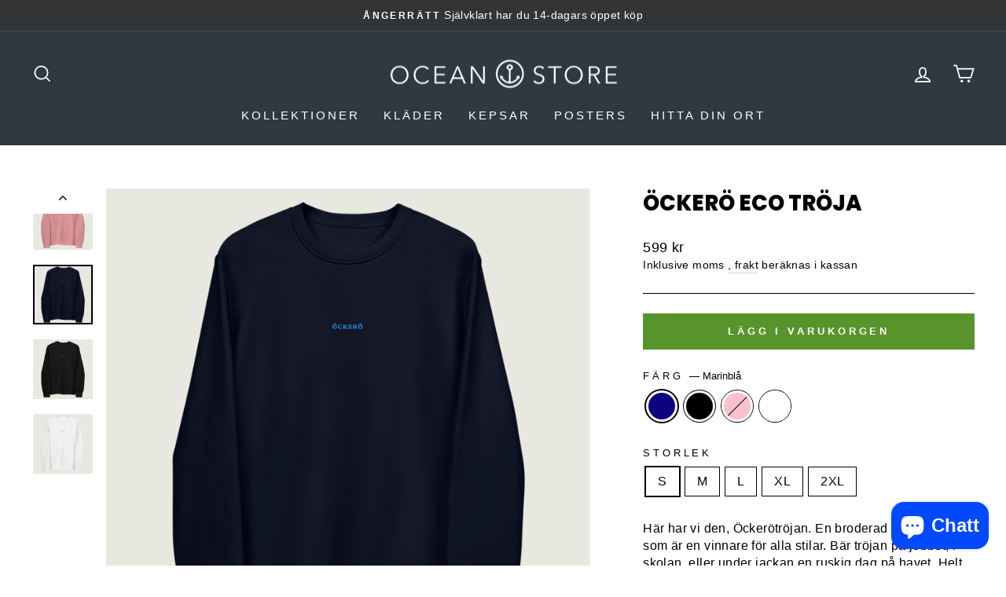

--- FILE ---
content_type: text/html; charset=utf-8
request_url: https://www.oceanstore.se/products/ockero-troja
body_size: 53874
content:
<!doctype html>
<html class="no-js" lang="sv" dir="ltr">
<head>
  <meta charset="utf-8">
  <meta http-equiv="X-UA-Compatible" content="IE=edge,chrome=1">
  <meta name="viewport" content="width=device-width,initial-scale=1">
  <meta name="theme-color" content="#58942c">
  <meta name="facebook-domain-verification" content="ygw5mgbku0z87p6wqb3k5bnbqvmcv1" />
  <meta name="google-site-verification" content="3nUVY9dZfTgS9KKEtELK5092ObyLa5TjqbXQ-dI5o0k" />
  <link rel="canonical" href="https://www.oceanstore.se/products/ockero-troja">
  <link rel="preconnect" href="https://cdn.shopify.com">
  <link rel="preconnect" href="https://fonts.shopifycdn.com">
  <link rel="dns-prefetch" href="https://productreviews.shopifycdn.com">
  <link rel="dns-prefetch" href="https://ajax.googleapis.com">
  <link rel="dns-prefetch" href="https://maps.googleapis.com">
  <link rel="dns-prefetch" href="https://maps.gstatic.com">

  <!-- Google Tag Manager -->
  <script>(function(w,d,s,l,i){w[l]=w[l]||[];w[l].push({'gtm.start': 
  new Date().getTime(),event:'gtm.js'});var f=d.getElementsByTagName(s)[0], 
  j=d.createElement(s),dl=l!='dataLayer'?'&l='+l:'';j.async=true;j.src=
  'https://www.googletagmanager.com/gtm.js?id='+i+dl;f.parentNode.insertBefore(j,f);
  })(window,document,'script','dataLayer','GTM-WGGSPVC5');</script>
  <!-- End Google Tag Manager --><link rel="shortcut icon" href="//www.oceanstore.se/cdn/shop/files/favicon-32x32_32x32.png?v=1641755113" type="image/png" /><title>Öckerö Eco Tröja
&ndash; Oceanstore
</title>
<meta name="description" content="Här har vi den, Öckerötröjan. En broderad collegetröja som är en vinnare för alla stilar. Bär tröjan på jobbet, i skolan, eller under jackan en ruskig dag på havet. Helt enkelt en perfekt tröja för herr och dam, som älskar Öckerö! Tillverkad i 85% bomull och 15% återvunnen polyester. Vad vi kallar ECO-friendly!"><meta itemprop="url" content="https://www.oceanstore.se" />
  <meta itemprop="name" content="Oceanstore" /><meta property="og:site_name" content="Oceanstore">
  <meta property="og:url" content="https://www.oceanstore.se/products/ockero-troja">
  <meta property="og:title" content="Öckerö Eco Tröja">
  <meta property="og:type" content="product">
  <meta property="og:description" content="Här har vi den, Öckerötröjan. En broderad collegetröja som är en vinnare för alla stilar. Bär tröjan på jobbet, i skolan, eller under jackan en ruskig dag på havet. Helt enkelt en perfekt tröja för herr och dam, som älskar Öckerö! Tillverkad i 85% bomull och 15% återvunnen polyester. Vad vi kallar ECO-friendly!"><meta property="og:image" content="http://www.oceanstore.se/cdn/shop/products/unisex-eco-sweatshirt-canyon-pink-front-61c9d89a0033b.png?v=1640618147">
    <meta property="og:image:secure_url" content="https://www.oceanstore.se/cdn/shop/products/unisex-eco-sweatshirt-canyon-pink-front-61c9d89a0033b.png?v=1640618147">
    <meta property="og:image:width" content="1000">
    <meta property="og:image:height" content="1000"><meta name="twitter:site" content="@">
  <meta name="twitter:card" content="summary_large_image">
  <meta name="twitter:title" content="Öckerö Eco Tröja">
  <meta name="twitter:description" content="Här har vi den, Öckerötröjan. En broderad collegetröja som är en vinnare för alla stilar. Bär tröjan på jobbet, i skolan, eller under jackan en ruskig dag på havet. Helt enkelt en perfekt tröja för herr och dam, som älskar Öckerö! Tillverkad i 85% bomull och 15% återvunnen polyester. Vad vi kallar ECO-friendly!">
<style data-shopify>@font-face {
  font-family: Poppins;
  font-weight: 800;
  font-style: normal;
  font-display: swap;
  src: url("//www.oceanstore.se/cdn/fonts/poppins/poppins_n8.580200d05bca09e2e0c6f4c922047c227dfa8e8c.woff2") format("woff2"),
       url("//www.oceanstore.se/cdn/fonts/poppins/poppins_n8.f4450f472fdcbe9e829f3583ebd559988f5a3d25.woff") format("woff");
}

  

  
  
  
</style><link href="//www.oceanstore.se/cdn/shop/t/2/assets/theme.css?v=103915048486754485491696239788" rel="stylesheet" type="text/css" media="all" />
<style data-shopify>:root {
    --typeHeaderPrimary: Poppins;
    --typeHeaderFallback: sans-serif;
    --typeHeaderSize: 32px;
    --typeHeaderWeight: 800;
    --typeHeaderLineHeight: 1.4;
    --typeHeaderSpacing: 0.0em;

    --typeBasePrimary:"system_ui";
    --typeBaseFallback:-apple-system, 'Segoe UI', Roboto, 'Helvetica Neue', 'Noto Sans', 'Liberation Sans', Arial, sans-serif, 'Apple Color Emoji', 'Segoe UI Emoji', 'Segoe UI Symbol', 'Noto Color Emoji';
    --typeBaseSize: 16px;
    --typeBaseWeight: 400;
    --typeBaseSpacing: 0.025em;
    --typeBaseLineHeight: 1.4;

    --typeCollectionTitle: 20px;

    --iconWeight: 4px;
    --iconLinecaps: miter;

    
      --buttonRadius: 0px;
    

    --colorGridOverlayOpacity: 0.18;
  }

  .placeholder-content {
    background-image: linear-gradient(100deg, #e8e8e1 40%, #e1e1d8 63%, #e8e8e1 79%);
  }</style><script>
    document.documentElement.className = document.documentElement.className.replace('no-js', 'js');

    window.theme = window.theme || {};
    theme.routes = {
      home: "/",
      cart: "/cart.js",
      cartPage: "/cart",
      cartAdd: "/cart/add.js",
      cartChange: "/cart/change.js"
    };
    theme.strings = {
      soldOut: "Slutsåld",
      unavailable: "Inte tillgänglig",
      inStockLabel: "Finns i lager",
      stockLabel: "",
      willNotShipUntil: "",
      willBeInStockAfter: "",
      waitingForStock: "",
      savePrice: "Spara [saved_amount]",
      cartEmpty: "Din varukorg är tom.",
      cartTermsConfirmation: "Du måste godkänna villkoren innan du kan slutföra din beställning",
      searchCollections: "Kollektioner:",
      searchPages: "Sidor:",
      searchArticles: "Artiklar:"
    };
    theme.settings = {
      dynamicVariantsEnable: true,
      cartType: "drawer",
      isCustomerTemplate: false,
      moneyFormat: "{{amount_no_decimals}} kr",
      saveType: "percent",
      productImageSize: "natural",
      productImageCover: false,
      predictiveSearch: true,
      predictiveSearchType: "product,article,page,collection",
      quickView: true,
      themeName: 'Impulse',
      themeVersion: "5.2.1"
    };
  </script>

  <script>window.performance && window.performance.mark && window.performance.mark('shopify.content_for_header.start');</script><meta name="facebook-domain-verification" content="ygw5mgbku0z87p6wqb3k5bnbqvmcv1">
<meta id="shopify-digital-wallet" name="shopify-digital-wallet" content="/59374469276/digital_wallets/dialog">
<meta name="shopify-checkout-api-token" content="6c28f2583ee9470ec13a08839b80ff71">
<meta id="in-context-paypal-metadata" data-shop-id="59374469276" data-venmo-supported="false" data-environment="production" data-locale="en_US" data-paypal-v4="true" data-currency="SEK">
<link rel="alternate" type="application/json+oembed" href="https://www.oceanstore.se/products/ockero-troja.oembed">
<script async="async" src="/checkouts/internal/preloads.js?locale=sv-SE"></script>
<link rel="preconnect" href="https://shop.app" crossorigin="anonymous">
<script async="async" src="https://shop.app/checkouts/internal/preloads.js?locale=sv-SE&shop_id=59374469276" crossorigin="anonymous"></script>
<script id="apple-pay-shop-capabilities" type="application/json">{"shopId":59374469276,"countryCode":"SE","currencyCode":"SEK","merchantCapabilities":["supports3DS"],"merchantId":"gid:\/\/shopify\/Shop\/59374469276","merchantName":"Oceanstore","requiredBillingContactFields":["postalAddress","email"],"requiredShippingContactFields":["postalAddress","email"],"shippingType":"shipping","supportedNetworks":["visa","maestro","masterCard","amex"],"total":{"type":"pending","label":"Oceanstore","amount":"1.00"},"shopifyPaymentsEnabled":true,"supportsSubscriptions":true}</script>
<script id="shopify-features" type="application/json">{"accessToken":"6c28f2583ee9470ec13a08839b80ff71","betas":["rich-media-storefront-analytics"],"domain":"www.oceanstore.se","predictiveSearch":true,"shopId":59374469276,"locale":"sv"}</script>
<script>var Shopify = Shopify || {};
Shopify.shop = "oceanstore-se.myshopify.com";
Shopify.locale = "sv";
Shopify.currency = {"active":"SEK","rate":"1.0"};
Shopify.country = "SE";
Shopify.theme = {"name":"Impulse","id":127182733468,"schema_name":"Impulse","schema_version":"5.2.1","theme_store_id":857,"role":"main"};
Shopify.theme.handle = "null";
Shopify.theme.style = {"id":null,"handle":null};
Shopify.cdnHost = "www.oceanstore.se/cdn";
Shopify.routes = Shopify.routes || {};
Shopify.routes.root = "/";</script>
<script type="module">!function(o){(o.Shopify=o.Shopify||{}).modules=!0}(window);</script>
<script>!function(o){function n(){var o=[];function n(){o.push(Array.prototype.slice.apply(arguments))}return n.q=o,n}var t=o.Shopify=o.Shopify||{};t.loadFeatures=n(),t.autoloadFeatures=n()}(window);</script>
<script>
  window.ShopifyPay = window.ShopifyPay || {};
  window.ShopifyPay.apiHost = "shop.app\/pay";
  window.ShopifyPay.redirectState = null;
</script>
<script id="shop-js-analytics" type="application/json">{"pageType":"product"}</script>
<script defer="defer" async type="module" src="//www.oceanstore.se/cdn/shopifycloud/shop-js/modules/v2/client.init-shop-cart-sync_BQ29hUGy.sv.esm.js"></script>
<script defer="defer" async type="module" src="//www.oceanstore.se/cdn/shopifycloud/shop-js/modules/v2/chunk.common_DVZgvets.esm.js"></script>
<script defer="defer" async type="module" src="//www.oceanstore.se/cdn/shopifycloud/shop-js/modules/v2/chunk.modal_Dp9EJq-l.esm.js"></script>
<script type="module">
  await import("//www.oceanstore.se/cdn/shopifycloud/shop-js/modules/v2/client.init-shop-cart-sync_BQ29hUGy.sv.esm.js");
await import("//www.oceanstore.se/cdn/shopifycloud/shop-js/modules/v2/chunk.common_DVZgvets.esm.js");
await import("//www.oceanstore.se/cdn/shopifycloud/shop-js/modules/v2/chunk.modal_Dp9EJq-l.esm.js");

  window.Shopify.SignInWithShop?.initShopCartSync?.({"fedCMEnabled":true,"windoidEnabled":true});

</script>
<script>
  window.Shopify = window.Shopify || {};
  if (!window.Shopify.featureAssets) window.Shopify.featureAssets = {};
  window.Shopify.featureAssets['shop-js'] = {"shop-cart-sync":["modules/v2/client.shop-cart-sync_Bu6t_x9R.sv.esm.js","modules/v2/chunk.common_DVZgvets.esm.js","modules/v2/chunk.modal_Dp9EJq-l.esm.js"],"init-fed-cm":["modules/v2/client.init-fed-cm_D1-Qq-Q9.sv.esm.js","modules/v2/chunk.common_DVZgvets.esm.js","modules/v2/chunk.modal_Dp9EJq-l.esm.js"],"shop-cash-offers":["modules/v2/client.shop-cash-offers_C0440sHw.sv.esm.js","modules/v2/chunk.common_DVZgvets.esm.js","modules/v2/chunk.modal_Dp9EJq-l.esm.js"],"shop-login-button":["modules/v2/client.shop-login-button_CQaJFxXl.sv.esm.js","modules/v2/chunk.common_DVZgvets.esm.js","modules/v2/chunk.modal_Dp9EJq-l.esm.js"],"pay-button":["modules/v2/client.pay-button_BZyH99EP.sv.esm.js","modules/v2/chunk.common_DVZgvets.esm.js","modules/v2/chunk.modal_Dp9EJq-l.esm.js"],"shop-button":["modules/v2/client.shop-button_DmCkdO1R.sv.esm.js","modules/v2/chunk.common_DVZgvets.esm.js","modules/v2/chunk.modal_Dp9EJq-l.esm.js"],"avatar":["modules/v2/client.avatar_BTnouDA3.sv.esm.js"],"init-windoid":["modules/v2/client.init-windoid_D1M6VxtU.sv.esm.js","modules/v2/chunk.common_DVZgvets.esm.js","modules/v2/chunk.modal_Dp9EJq-l.esm.js"],"init-shop-for-new-customer-accounts":["modules/v2/client.init-shop-for-new-customer-accounts_CeZrXdsi.sv.esm.js","modules/v2/client.shop-login-button_CQaJFxXl.sv.esm.js","modules/v2/chunk.common_DVZgvets.esm.js","modules/v2/chunk.modal_Dp9EJq-l.esm.js"],"init-shop-email-lookup-coordinator":["modules/v2/client.init-shop-email-lookup-coordinator_BlEXnj1d.sv.esm.js","modules/v2/chunk.common_DVZgvets.esm.js","modules/v2/chunk.modal_Dp9EJq-l.esm.js"],"init-shop-cart-sync":["modules/v2/client.init-shop-cart-sync_BQ29hUGy.sv.esm.js","modules/v2/chunk.common_DVZgvets.esm.js","modules/v2/chunk.modal_Dp9EJq-l.esm.js"],"shop-toast-manager":["modules/v2/client.shop-toast-manager_Ct9Ayof1.sv.esm.js","modules/v2/chunk.common_DVZgvets.esm.js","modules/v2/chunk.modal_Dp9EJq-l.esm.js"],"init-customer-accounts":["modules/v2/client.init-customer-accounts_B5hQ7EGO.sv.esm.js","modules/v2/client.shop-login-button_CQaJFxXl.sv.esm.js","modules/v2/chunk.common_DVZgvets.esm.js","modules/v2/chunk.modal_Dp9EJq-l.esm.js"],"init-customer-accounts-sign-up":["modules/v2/client.init-customer-accounts-sign-up_BubgnExM.sv.esm.js","modules/v2/client.shop-login-button_CQaJFxXl.sv.esm.js","modules/v2/chunk.common_DVZgvets.esm.js","modules/v2/chunk.modal_Dp9EJq-l.esm.js"],"shop-follow-button":["modules/v2/client.shop-follow-button_uTieMXEA.sv.esm.js","modules/v2/chunk.common_DVZgvets.esm.js","modules/v2/chunk.modal_Dp9EJq-l.esm.js"],"checkout-modal":["modules/v2/client.checkout-modal_BXs16w6w.sv.esm.js","modules/v2/chunk.common_DVZgvets.esm.js","modules/v2/chunk.modal_Dp9EJq-l.esm.js"],"shop-login":["modules/v2/client.shop-login_9pkxbyDl.sv.esm.js","modules/v2/chunk.common_DVZgvets.esm.js","modules/v2/chunk.modal_Dp9EJq-l.esm.js"],"lead-capture":["modules/v2/client.lead-capture_DxnaH17I.sv.esm.js","modules/v2/chunk.common_DVZgvets.esm.js","modules/v2/chunk.modal_Dp9EJq-l.esm.js"],"payment-terms":["modules/v2/client.payment-terms_ByllyJK7.sv.esm.js","modules/v2/chunk.common_DVZgvets.esm.js","modules/v2/chunk.modal_Dp9EJq-l.esm.js"]};
</script>
<script>(function() {
  var isLoaded = false;
  function asyncLoad() {
    if (isLoaded) return;
    isLoaded = true;
    var urls = ["https:\/\/cdn.nfcube.com\/eed34245b38ff06e4cfb604412047565.js?shop=oceanstore-se.myshopify.com","\/\/cdn.shopify.com\/proxy\/724edb8c1ac6214791f3f7f5c5d8b9040293677361602be757f6296fd6239fe3\/static.cdn.printful.com\/static\/js\/external\/shopify-product-customizer.js?v=0.28\u0026shop=oceanstore-se.myshopify.com\u0026sp-cache-control=cHVibGljLCBtYXgtYWdlPTkwMA","https:\/\/ecommerce-editor-connector.live.gelato.tech\/ecommerce-editor\/v1\/shopify.esm.js?c=0776ccc5-c72c-471a-9545-9b3545fa927f\u0026s=edcd497d-931b-4e6c-9b5a-4679d5f02ffd\u0026shop=oceanstore-se.myshopify.com"];
    for (var i = 0; i < urls.length; i++) {
      var s = document.createElement('script');
      s.type = 'text/javascript';
      s.async = true;
      s.src = urls[i];
      var x = document.getElementsByTagName('script')[0];
      x.parentNode.insertBefore(s, x);
    }
  };
  if(window.attachEvent) {
    window.attachEvent('onload', asyncLoad);
  } else {
    window.addEventListener('load', asyncLoad, false);
  }
})();</script>
<script id="__st">var __st={"a":59374469276,"offset":3600,"reqid":"55d5b02d-b3d7-42b4-92ff-e849e6f9e8cd-1769490224","pageurl":"www.oceanstore.se\/products\/ockero-troja","u":"e9798acf56ea","p":"product","rtyp":"product","rid":7184554131612};</script>
<script>window.ShopifyPaypalV4VisibilityTracking = true;</script>
<script id="captcha-bootstrap">!function(){'use strict';const t='contact',e='account',n='new_comment',o=[[t,t],['blogs',n],['comments',n],[t,'customer']],c=[[e,'customer_login'],[e,'guest_login'],[e,'recover_customer_password'],[e,'create_customer']],r=t=>t.map((([t,e])=>`form[action*='/${t}']:not([data-nocaptcha='true']) input[name='form_type'][value='${e}']`)).join(','),a=t=>()=>t?[...document.querySelectorAll(t)].map((t=>t.form)):[];function s(){const t=[...o],e=r(t);return a(e)}const i='password',u='form_key',d=['recaptcha-v3-token','g-recaptcha-response','h-captcha-response',i],f=()=>{try{return window.sessionStorage}catch{return}},m='__shopify_v',_=t=>t.elements[u];function p(t,e,n=!1){try{const o=window.sessionStorage,c=JSON.parse(o.getItem(e)),{data:r}=function(t){const{data:e,action:n}=t;return t[m]||n?{data:e,action:n}:{data:t,action:n}}(c);for(const[e,n]of Object.entries(r))t.elements[e]&&(t.elements[e].value=n);n&&o.removeItem(e)}catch(o){console.error('form repopulation failed',{error:o})}}const l='form_type',E='cptcha';function T(t){t.dataset[E]=!0}const w=window,h=w.document,L='Shopify',v='ce_forms',y='captcha';let A=!1;((t,e)=>{const n=(g='f06e6c50-85a8-45c8-87d0-21a2b65856fe',I='https://cdn.shopify.com/shopifycloud/storefront-forms-hcaptcha/ce_storefront_forms_captcha_hcaptcha.v1.5.2.iife.js',D={infoText:'Skyddas av hCaptcha',privacyText:'Integritet',termsText:'Villkor'},(t,e,n)=>{const o=w[L][v],c=o.bindForm;if(c)return c(t,g,e,D).then(n);var r;o.q.push([[t,g,e,D],n]),r=I,A||(h.body.append(Object.assign(h.createElement('script'),{id:'captcha-provider',async:!0,src:r})),A=!0)});var g,I,D;w[L]=w[L]||{},w[L][v]=w[L][v]||{},w[L][v].q=[],w[L][y]=w[L][y]||{},w[L][y].protect=function(t,e){n(t,void 0,e),T(t)},Object.freeze(w[L][y]),function(t,e,n,w,h,L){const[v,y,A,g]=function(t,e,n){const i=e?o:[],u=t?c:[],d=[...i,...u],f=r(d),m=r(i),_=r(d.filter((([t,e])=>n.includes(e))));return[a(f),a(m),a(_),s()]}(w,h,L),I=t=>{const e=t.target;return e instanceof HTMLFormElement?e:e&&e.form},D=t=>v().includes(t);t.addEventListener('submit',(t=>{const e=I(t);if(!e)return;const n=D(e)&&!e.dataset.hcaptchaBound&&!e.dataset.recaptchaBound,o=_(e),c=g().includes(e)&&(!o||!o.value);(n||c)&&t.preventDefault(),c&&!n&&(function(t){try{if(!f())return;!function(t){const e=f();if(!e)return;const n=_(t);if(!n)return;const o=n.value;o&&e.removeItem(o)}(t);const e=Array.from(Array(32),(()=>Math.random().toString(36)[2])).join('');!function(t,e){_(t)||t.append(Object.assign(document.createElement('input'),{type:'hidden',name:u})),t.elements[u].value=e}(t,e),function(t,e){const n=f();if(!n)return;const o=[...t.querySelectorAll(`input[type='${i}']`)].map((({name:t})=>t)),c=[...d,...o],r={};for(const[a,s]of new FormData(t).entries())c.includes(a)||(r[a]=s);n.setItem(e,JSON.stringify({[m]:1,action:t.action,data:r}))}(t,e)}catch(e){console.error('failed to persist form',e)}}(e),e.submit())}));const S=(t,e)=>{t&&!t.dataset[E]&&(n(t,e.some((e=>e===t))),T(t))};for(const o of['focusin','change'])t.addEventListener(o,(t=>{const e=I(t);D(e)&&S(e,y())}));const B=e.get('form_key'),M=e.get(l),P=B&&M;t.addEventListener('DOMContentLoaded',(()=>{const t=y();if(P)for(const e of t)e.elements[l].value===M&&p(e,B);[...new Set([...A(),...v().filter((t=>'true'===t.dataset.shopifyCaptcha))])].forEach((e=>S(e,t)))}))}(h,new URLSearchParams(w.location.search),n,t,e,['guest_login'])})(!0,!0)}();</script>
<script integrity="sha256-4kQ18oKyAcykRKYeNunJcIwy7WH5gtpwJnB7kiuLZ1E=" data-source-attribution="shopify.loadfeatures" defer="defer" src="//www.oceanstore.se/cdn/shopifycloud/storefront/assets/storefront/load_feature-a0a9edcb.js" crossorigin="anonymous"></script>
<script crossorigin="anonymous" defer="defer" src="//www.oceanstore.se/cdn/shopifycloud/storefront/assets/shopify_pay/storefront-65b4c6d7.js?v=20250812"></script>
<script data-source-attribution="shopify.dynamic_checkout.dynamic.init">var Shopify=Shopify||{};Shopify.PaymentButton=Shopify.PaymentButton||{isStorefrontPortableWallets:!0,init:function(){window.Shopify.PaymentButton.init=function(){};var t=document.createElement("script");t.src="https://www.oceanstore.se/cdn/shopifycloud/portable-wallets/latest/portable-wallets.sv.js",t.type="module",document.head.appendChild(t)}};
</script>
<script data-source-attribution="shopify.dynamic_checkout.buyer_consent">
  function portableWalletsHideBuyerConsent(e){var t=document.getElementById("shopify-buyer-consent"),n=document.getElementById("shopify-subscription-policy-button");t&&n&&(t.classList.add("hidden"),t.setAttribute("aria-hidden","true"),n.removeEventListener("click",e))}function portableWalletsShowBuyerConsent(e){var t=document.getElementById("shopify-buyer-consent"),n=document.getElementById("shopify-subscription-policy-button");t&&n&&(t.classList.remove("hidden"),t.removeAttribute("aria-hidden"),n.addEventListener("click",e))}window.Shopify?.PaymentButton&&(window.Shopify.PaymentButton.hideBuyerConsent=portableWalletsHideBuyerConsent,window.Shopify.PaymentButton.showBuyerConsent=portableWalletsShowBuyerConsent);
</script>
<script data-source-attribution="shopify.dynamic_checkout.cart.bootstrap">document.addEventListener("DOMContentLoaded",(function(){function t(){return document.querySelector("shopify-accelerated-checkout-cart, shopify-accelerated-checkout")}if(t())Shopify.PaymentButton.init();else{new MutationObserver((function(e,n){t()&&(Shopify.PaymentButton.init(),n.disconnect())})).observe(document.body,{childList:!0,subtree:!0})}}));
</script>
<script id='scb4127' type='text/javascript' async='' src='https://www.oceanstore.se/cdn/shopifycloud/privacy-banner/storefront-banner.js'></script><link id="shopify-accelerated-checkout-styles" rel="stylesheet" media="screen" href="https://www.oceanstore.se/cdn/shopifycloud/portable-wallets/latest/accelerated-checkout-backwards-compat.css" crossorigin="anonymous">
<style id="shopify-accelerated-checkout-cart">
        #shopify-buyer-consent {
  margin-top: 1em;
  display: inline-block;
  width: 100%;
}

#shopify-buyer-consent.hidden {
  display: none;
}

#shopify-subscription-policy-button {
  background: none;
  border: none;
  padding: 0;
  text-decoration: underline;
  font-size: inherit;
  cursor: pointer;
}

#shopify-subscription-policy-button::before {
  box-shadow: none;
}

      </style>

<script>window.performance && window.performance.mark && window.performance.mark('shopify.content_for_header.end');</script>

  <script type="text/javascript" src="//www.oceanstore.se/cdn/shop/t/2/assets/vendor-scripts-v10.js" defer="defer"></script><script src="//www.oceanstore.se/cdn/shop/t/2/assets/theme.js?v=61697690959979324581638115689" defer="defer"></script>
  
  <!--UET-->
  <script>(function(w,d,t,r,u){var f,n,i;w[u]=w[u]||[],f=function(){var o={ti:"211024180", enableAutoSpaTracking: true};o.q=w[u],w[u]=new UET(o),w[u].push("pageLoad")},n=d.createElement(t),n.src=r,n.async=1,n.onload=n.onreadystatechange=function(){var s=this.readyState;s&&s!=="loaded"&&s!=="complete"||(f(),n.onload=n.onreadystatechange=null)},i=d.getElementsByTagName(t)[0],i.parentNode.insertBefore(n,i)})(window,document,"script","//bat.bing.com/bat.js","uetq");</script>
  <!--UET--> 

   
<!-- BEGIN app block: shopify://apps/klaviyo-email-marketing-sms/blocks/klaviyo-onsite-embed/2632fe16-c075-4321-a88b-50b567f42507 -->












  <script async src="https://static.klaviyo.com/onsite/js/VCyQAb/klaviyo.js?company_id=VCyQAb"></script>
  <script>!function(){if(!window.klaviyo){window._klOnsite=window._klOnsite||[];try{window.klaviyo=new Proxy({},{get:function(n,i){return"push"===i?function(){var n;(n=window._klOnsite).push.apply(n,arguments)}:function(){for(var n=arguments.length,o=new Array(n),w=0;w<n;w++)o[w]=arguments[w];var t="function"==typeof o[o.length-1]?o.pop():void 0,e=new Promise((function(n){window._klOnsite.push([i].concat(o,[function(i){t&&t(i),n(i)}]))}));return e}}})}catch(n){window.klaviyo=window.klaviyo||[],window.klaviyo.push=function(){var n;(n=window._klOnsite).push.apply(n,arguments)}}}}();</script>

  
    <script id="viewed_product">
      if (item == null) {
        var _learnq = _learnq || [];

        var MetafieldReviews = null
        var MetafieldYotpoRating = null
        var MetafieldYotpoCount = null
        var MetafieldLooxRating = null
        var MetafieldLooxCount = null
        var okendoProduct = null
        var okendoProductReviewCount = null
        var okendoProductReviewAverageValue = null
        try {
          // The following fields are used for Customer Hub recently viewed in order to add reviews.
          // This information is not part of __kla_viewed. Instead, it is part of __kla_viewed_reviewed_items
          MetafieldReviews = {};
          MetafieldYotpoRating = null
          MetafieldYotpoCount = null
          MetafieldLooxRating = null
          MetafieldLooxCount = null

          okendoProduct = null
          // If the okendo metafield is not legacy, it will error, which then requires the new json formatted data
          if (okendoProduct && 'error' in okendoProduct) {
            okendoProduct = null
          }
          okendoProductReviewCount = okendoProduct ? okendoProduct.reviewCount : null
          okendoProductReviewAverageValue = okendoProduct ? okendoProduct.reviewAverageValue : null
        } catch (error) {
          console.error('Error in Klaviyo onsite reviews tracking:', error);
        }

        var item = {
          Name: "Öckerö Eco Tröja",
          ProductID: 7184554131612,
          Categories: ["Collegetröjor","Kepsar, mössor och kläder inspirerade av skärgården","Sköna och ekologiska kläder inspirerade av livet i skärgården","T-Shirts, hoodies och tröjor från västkusten","Öckerö"],
          ImageURL: "https://www.oceanstore.se/cdn/shop/products/unisex-eco-sweatshirt-canyon-pink-front-61c9d89a0033b_grande.png?v=1640618147",
          URL: "https://www.oceanstore.se/products/ockero-troja",
          Brand: "Oceanstore",
          Price: "599 kr",
          Value: "599",
          CompareAtPrice: "0 kr"
        };
        _learnq.push(['track', 'Viewed Product', item]);
        _learnq.push(['trackViewedItem', {
          Title: item.Name,
          ItemId: item.ProductID,
          Categories: item.Categories,
          ImageUrl: item.ImageURL,
          Url: item.URL,
          Metadata: {
            Brand: item.Brand,
            Price: item.Price,
            Value: item.Value,
            CompareAtPrice: item.CompareAtPrice
          },
          metafields:{
            reviews: MetafieldReviews,
            yotpo:{
              rating: MetafieldYotpoRating,
              count: MetafieldYotpoCount,
            },
            loox:{
              rating: MetafieldLooxRating,
              count: MetafieldLooxCount,
            },
            okendo: {
              rating: okendoProductReviewAverageValue,
              count: okendoProductReviewCount,
            }
          }
        }]);
      }
    </script>
  




  <script>
    window.klaviyoReviewsProductDesignMode = false
  </script>







<!-- END app block --><!-- BEGIN app block: shopify://apps/judge-me-reviews/blocks/judgeme_core/61ccd3b1-a9f2-4160-9fe9-4fec8413e5d8 --><!-- Start of Judge.me Core -->






<link rel="dns-prefetch" href="https://cdnwidget.judge.me">
<link rel="dns-prefetch" href="https://cdn.judge.me">
<link rel="dns-prefetch" href="https://cdn1.judge.me">
<link rel="dns-prefetch" href="https://api.judge.me">

<script data-cfasync='false' class='jdgm-settings-script'>window.jdgmSettings={"pagination":5,"disable_web_reviews":false,"badge_no_review_text":"Inga recensioner","badge_n_reviews_text":"{{ n }} recension/recensioner","badge_star_color":"#ffc700","hide_badge_preview_if_no_reviews":true,"badge_hide_text":false,"enforce_center_preview_badge":false,"widget_title":"Kundrecensioner","widget_open_form_text":"Skriv en recension","widget_close_form_text":"Avbryt recension","widget_refresh_page_text":"Uppdatera sidan","widget_summary_text":"Baserat på {{ number_of_reviews }} recension/recensioner","widget_no_review_text":"Var först med att skriva en recension","widget_name_field_text":"Visningsnamn","widget_verified_name_field_text":"Verifierat namn (offentligt)","widget_name_placeholder_text":"Visningsnamn","widget_required_field_error_text":"Detta fält är obligatoriskt.","widget_email_field_text":"E-postadress","widget_verified_email_field_text":"Verifierad e-post (privat, kan inte redigeras)","widget_email_placeholder_text":"Din e-postadress","widget_email_field_error_text":"Ange en giltig e-postadress.","widget_rating_field_text":"Betyg","widget_review_title_field_text":"Rubrik","widget_review_title_placeholder_text":"Ge din recension en rubrik","widget_review_body_field_text":"Recensionsinnehåll","widget_review_body_placeholder_text":"Börja skriva här...","widget_pictures_field_text":"Bild/Video (valfritt)","widget_submit_review_text":"Skicka recension","widget_submit_verified_review_text":"Skicka verifierad recension","widget_submit_success_msg_with_auto_publish":"Tack! Uppdatera sidan om några ögonblick för att se din recension. Du kan ta bort eller redigera din recension genom att logga in på \u003ca href='https://judge.me/login' target='_blank' rel='nofollow noopener'\u003eJudge.me\u003c/a\u003e","widget_submit_success_msg_no_auto_publish":"Tack! Din recension kommer att publiceras så snart den har godkänts av butiksadministratören. Du kan ta bort eller redigera din recension genom att logga in på \u003ca href='https://judge.me/login' target='_blank' rel='nofollow noopener'\u003eJudge.me\u003c/a\u003e","widget_show_default_reviews_out_of_total_text":"Visar {{ n_reviews_shown }} av {{ n_reviews }} recensioner.","widget_show_all_link_text":"Visa alla","widget_show_less_link_text":"Visa färre","widget_author_said_text":"{{ reviewer_name }} sade:","widget_days_text":"{{ n }} dag/dagar sedan","widget_weeks_text":"{{ n }} vecka/veckor sedan","widget_months_text":"{{ n }} månad/månader sedan","widget_years_text":"{{ n }} år sedan","widget_yesterday_text":"Igår","widget_today_text":"Idag","widget_replied_text":"\u003e\u003e {{ shop_name }} svarade:","widget_read_more_text":"Läs mer","widget_reviewer_name_as_initial":"","widget_rating_filter_color":"#fbcd0a","widget_rating_filter_see_all_text":"Se alla recensioner","widget_sorting_most_recent_text":"Senaste","widget_sorting_highest_rating_text":"Högsta betyg","widget_sorting_lowest_rating_text":"Lägsta betyg","widget_sorting_with_pictures_text":"Bara bilder","widget_sorting_most_helpful_text":"Mest hjälpsamma","widget_open_question_form_text":"Ställ en fråga","widget_reviews_subtab_text":"Recensioner","widget_questions_subtab_text":"Frågor","widget_question_label_text":"Fråga","widget_answer_label_text":"Svar","widget_question_placeholder_text":"Skriv din fråga här","widget_submit_question_text":"Skicka fråga","widget_question_submit_success_text":"Tack för din fråga! Vi meddelar dig när den blir besvarad.","widget_star_color":"#ffc700","verified_badge_text":"Verifierad","verified_badge_bg_color":"","verified_badge_text_color":"","verified_badge_placement":"left-of-reviewer-name","widget_review_max_height":"","widget_hide_border":false,"widget_social_share":false,"widget_thumb":false,"widget_review_location_show":false,"widget_location_format":"","all_reviews_include_out_of_store_products":true,"all_reviews_out_of_store_text":"(utanför butiken)","all_reviews_pagination":100,"all_reviews_product_name_prefix_text":"om","enable_review_pictures":true,"enable_question_anwser":false,"widget_theme":"default","review_date_format":"mm/dd/yyyy","default_sort_method":"most-recent","widget_product_reviews_subtab_text":"Produktrecensioner","widget_shop_reviews_subtab_text":"Butiksrecensioner","widget_other_products_reviews_text":"Recensioner för andra produkter","widget_store_reviews_subtab_text":"Butiksrecensioner","widget_no_store_reviews_text":"Denna butik har ännu inte fått några recensioner","widget_web_restriction_product_reviews_text":"Denna produkt har ännu inte fått några recensioner","widget_no_items_text":"Inga element hittades","widget_show_more_text":"Visa mer","widget_write_a_store_review_text":"Skriv en butiksrecension","widget_other_languages_heading":"Recensioner på andra språk","widget_translate_review_text":"Översätt recension till {{ language }}","widget_translating_review_text":"Översätter...","widget_show_original_translation_text":"Visa original ({{ language }})","widget_translate_review_failed_text":"Recensionen kunde inte översättas.","widget_translate_review_retry_text":"Försök igen","widget_translate_review_try_again_later_text":"Försök igen senare","show_product_url_for_grouped_product":false,"widget_sorting_pictures_first_text":"Bilder först","show_pictures_on_all_rev_page_mobile":false,"show_pictures_on_all_rev_page_desktop":false,"floating_tab_hide_mobile_install_preference":false,"floating_tab_button_name":"★ Recensioner","floating_tab_title":"Låt kunderna tala för oss","floating_tab_button_color":"","floating_tab_button_background_color":"","floating_tab_url":"","floating_tab_url_enabled":false,"floating_tab_tab_style":"text","all_reviews_text_badge_text":"Kunder betygsätter oss {{ shop.metafields.judgeme.all_reviews_rating | round: 1 }}/5 baserat på {{ shop.metafields.judgeme.all_reviews_count }} recensioner.","all_reviews_text_badge_text_branded_style":"{{ shop.metafields.judgeme.all_reviews_rating | round: 1 }} av 5 stjärnor baserat på {{ shop.metafields.judgeme.all_reviews_count }} recensioner","is_all_reviews_text_badge_a_link":false,"show_stars_for_all_reviews_text_badge":false,"all_reviews_text_badge_url":"","all_reviews_text_style":"branded","all_reviews_text_color_style":"judgeme_brand_color","all_reviews_text_color":"#108474","all_reviews_text_show_jm_brand":true,"featured_carousel_show_header":true,"featured_carousel_title":"Låt kunderna tala för oss","testimonials_carousel_title":"Kunderna säger oss","videos_carousel_title":"Verkliga kundberättelser","cards_carousel_title":"Kunderna säger oss","featured_carousel_count_text":"från {{ n }} recensioner","featured_carousel_add_link_to_all_reviews_page":false,"featured_carousel_url":"","featured_carousel_show_images":true,"featured_carousel_autoslide_interval":5,"featured_carousel_arrows_on_the_sides":false,"featured_carousel_height":250,"featured_carousel_width":80,"featured_carousel_image_size":0,"featured_carousel_image_height":250,"featured_carousel_arrow_color":"#eeeeee","verified_count_badge_style":"branded","verified_count_badge_orientation":"horizontal","verified_count_badge_color_style":"judgeme_brand_color","verified_count_badge_color":"#108474","is_verified_count_badge_a_link":false,"verified_count_badge_url":"","verified_count_badge_show_jm_brand":true,"widget_rating_preset_default":5,"widget_first_sub_tab":"product-reviews","widget_show_histogram":true,"widget_histogram_use_custom_color":false,"widget_pagination_use_custom_color":false,"widget_star_use_custom_color":true,"widget_verified_badge_use_custom_color":false,"widget_write_review_use_custom_color":false,"picture_reminder_submit_button":"Upload Pictures","enable_review_videos":false,"mute_video_by_default":false,"widget_sorting_videos_first_text":"Videor först","widget_review_pending_text":"Pågående","featured_carousel_items_for_large_screen":3,"social_share_options_order":"Facebook,Twitter","remove_microdata_snippet":true,"disable_json_ld":false,"enable_json_ld_products":false,"preview_badge_show_question_text":false,"preview_badge_no_question_text":"Inga frågor","preview_badge_n_question_text":"{{ number_of_questions }} fråga/frågor","qa_badge_show_icon":false,"qa_badge_position":"same-row","remove_judgeme_branding":false,"widget_add_search_bar":false,"widget_search_bar_placeholder":"Söka","widget_sorting_verified_only_text":"Endast verifierade","featured_carousel_theme":"default","featured_carousel_show_rating":true,"featured_carousel_show_title":true,"featured_carousel_show_body":true,"featured_carousel_show_date":false,"featured_carousel_show_reviewer":true,"featured_carousel_show_product":false,"featured_carousel_header_background_color":"#108474","featured_carousel_header_text_color":"#ffffff","featured_carousel_name_product_separator":"reviewed","featured_carousel_full_star_background":"#108474","featured_carousel_empty_star_background":"#dadada","featured_carousel_vertical_theme_background":"#f9fafb","featured_carousel_verified_badge_enable":true,"featured_carousel_verified_badge_color":"#108474","featured_carousel_border_style":"round","featured_carousel_review_line_length_limit":3,"featured_carousel_more_reviews_button_text":"Läs fler recensioner","featured_carousel_view_product_button_text":"Visa produkt","all_reviews_page_load_reviews_on":"scroll","all_reviews_page_load_more_text":"Ladda fler recensioner","disable_fb_tab_reviews":false,"enable_ajax_cdn_cache":false,"widget_advanced_speed_features":5,"widget_public_name_text":"visas offentligt som","default_reviewer_name":"John Smith","default_reviewer_name_has_non_latin":true,"widget_reviewer_anonymous":"Anonym","medals_widget_title":"Judge.me Recensionsmedaljer","medals_widget_background_color":"#f9fafb","medals_widget_position":"footer_all_pages","medals_widget_border_color":"#f9fafb","medals_widget_verified_text_position":"left","medals_widget_use_monochromatic_version":false,"medals_widget_elements_color":"#108474","show_reviewer_avatar":true,"widget_invalid_yt_video_url_error_text":"Inte en YouTube-video-URL","widget_max_length_field_error_text":"Ange inte mer än {0} tecken.","widget_show_country_flag":false,"widget_show_collected_via_shop_app":true,"widget_verified_by_shop_badge_style":"light","widget_verified_by_shop_text":"Verifierad av butiken","widget_show_photo_gallery":false,"widget_load_with_code_splitting":true,"widget_ugc_install_preference":false,"widget_ugc_title":"Gjord av oss, delad av dig","widget_ugc_subtitle":"Tagga oss för att se din bild visad på vår sida","widget_ugc_arrows_color":"#ffffff","widget_ugc_primary_button_text":"Köp nu","widget_ugc_primary_button_background_color":"#108474","widget_ugc_primary_button_text_color":"#ffffff","widget_ugc_primary_button_border_width":"0","widget_ugc_primary_button_border_style":"none","widget_ugc_primary_button_border_color":"#108474","widget_ugc_primary_button_border_radius":"25","widget_ugc_secondary_button_text":"Ladda mer","widget_ugc_secondary_button_background_color":"#ffffff","widget_ugc_secondary_button_text_color":"#108474","widget_ugc_secondary_button_border_width":"2","widget_ugc_secondary_button_border_style":"solid","widget_ugc_secondary_button_border_color":"#108474","widget_ugc_secondary_button_border_radius":"25","widget_ugc_reviews_button_text":"Visa recensioner","widget_ugc_reviews_button_background_color":"#ffffff","widget_ugc_reviews_button_text_color":"#108474","widget_ugc_reviews_button_border_width":"2","widget_ugc_reviews_button_border_style":"solid","widget_ugc_reviews_button_border_color":"#108474","widget_ugc_reviews_button_border_radius":"25","widget_ugc_reviews_button_link_to":"judgeme-reviews-page","widget_ugc_show_post_date":true,"widget_ugc_max_width":"800","widget_rating_metafield_value_type":true,"widget_primary_color":"#323940","widget_enable_secondary_color":false,"widget_secondary_color":"#edf5f5","widget_summary_average_rating_text":"{{ average_rating }} av 5","widget_media_grid_title":"Kundfoton och videor","widget_media_grid_see_more_text":"Se mer","widget_round_style":false,"widget_show_product_medals":true,"widget_verified_by_judgeme_text":"Verifierad av Judge.me","widget_show_store_medals":true,"widget_verified_by_judgeme_text_in_store_medals":"Verifierad av Judge.me","widget_media_field_exceed_quantity_message":"Tyvärr kan vi bara acceptera {{ max_media }} för en recension.","widget_media_field_exceed_limit_message":"{{ file_name }} är för stor, välj en {{ media_type }} mindre än {{ size_limit }}MB.","widget_review_submitted_text":"Recension inskickad!","widget_question_submitted_text":"Fråga inskickad!","widget_close_form_text_question":"Avbryt","widget_write_your_answer_here_text":"Skriv ditt svar här","widget_enabled_branded_link":true,"widget_show_collected_by_judgeme":true,"widget_reviewer_name_color":"","widget_write_review_text_color":"","widget_write_review_bg_color":"","widget_collected_by_judgeme_text":"insamlad av Judge.me","widget_pagination_type":"standard","widget_load_more_text":"Ladda mer","widget_load_more_color":"#108474","widget_full_review_text":"Fullständig recension","widget_read_more_reviews_text":"Läs fler recensioner","widget_read_questions_text":"Läs frågor","widget_questions_and_answers_text":"Frågor och svar","widget_verified_by_text":"Verifierad av","widget_verified_text":"Verifierad","widget_number_of_reviews_text":"{{ number_of_reviews }} recensioner","widget_back_button_text":"Tillbaka","widget_next_button_text":"Nästa","widget_custom_forms_filter_button":"Filter","custom_forms_style":"horizontal","widget_show_review_information":false,"how_reviews_are_collected":"Hur samlas recensioner in?","widget_show_review_keywords":false,"widget_gdpr_statement":"Hur vi använder dina uppgifter: Vi kontaktar dig endast angående den recension du lämnat, och endast om det är nödvändigt. Genom att skicka in din recension godkänner du Judge.me's \u003ca href='https://judge.me/terms' target='_blank' rel='nofollow noopener'\u003evillkor\u003c/a\u003e, \u003ca href='https://judge.me/privacy' target='_blank' rel='nofollow noopener'\u003eintegritetspolicy\u003c/a\u003e och \u003ca href='https://judge.me/content-policy' target='_blank' rel='nofollow noopener'\u003einnehållspolicy\u003c/a\u003e.","widget_multilingual_sorting_enabled":false,"widget_translate_review_content_enabled":false,"widget_translate_review_content_method":"manual","popup_widget_review_selection":"automatically_with_pictures","popup_widget_round_border_style":true,"popup_widget_show_title":true,"popup_widget_show_body":true,"popup_widget_show_reviewer":false,"popup_widget_show_product":true,"popup_widget_show_pictures":true,"popup_widget_use_review_picture":true,"popup_widget_show_on_home_page":true,"popup_widget_show_on_product_page":true,"popup_widget_show_on_collection_page":true,"popup_widget_show_on_cart_page":true,"popup_widget_position":"bottom_left","popup_widget_first_review_delay":5,"popup_widget_duration":5,"popup_widget_interval":5,"popup_widget_review_count":5,"popup_widget_hide_on_mobile":true,"review_snippet_widget_round_border_style":true,"review_snippet_widget_card_color":"#FFFFFF","review_snippet_widget_slider_arrows_background_color":"#FFFFFF","review_snippet_widget_slider_arrows_color":"#000000","review_snippet_widget_star_color":"#108474","show_product_variant":false,"all_reviews_product_variant_label_text":"Variant: ","widget_show_verified_branding":true,"widget_ai_summary_title":"Kunder säger","widget_ai_summary_disclaimer":"AI-driven recensionssammanfattning baserad på senaste kundrecensioner","widget_show_ai_summary":false,"widget_show_ai_summary_bg":false,"widget_show_review_title_input":true,"redirect_reviewers_invited_via_email":"review_widget","request_store_review_after_product_review":false,"request_review_other_products_in_order":false,"review_form_color_scheme":"default","review_form_corner_style":"square","review_form_star_color":{},"review_form_text_color":"#333333","review_form_background_color":"#ffffff","review_form_field_background_color":"#fafafa","review_form_button_color":{},"review_form_button_text_color":"#ffffff","review_form_modal_overlay_color":"#000000","review_content_screen_title_text":"Hur skulle du betygsätta denna produkt?","review_content_introduction_text":"Vi skulle uppskatta om du vill dela med dig lite om din upplevelse.","store_review_form_title_text":"Hur skulle du betygsätta denna butik?","store_review_form_introduction_text":"Vi skulle uppskatta om du vill dela med dig lite om din upplevelse.","show_review_guidance_text":true,"one_star_review_guidance_text":"Dålig","five_star_review_guidance_text":"Bra","customer_information_screen_title_text":"Om dig","customer_information_introduction_text":"Berätta gärna mer om dig.","custom_questions_screen_title_text":"Din upplevelse mer i detalj","custom_questions_introduction_text":"Här är några frågor som hjälper oss att förstå mer om din upplevelse.","review_submitted_screen_title_text":"Tack för din recension!","review_submitted_screen_thank_you_text":"Vi behandlar den och den kommer att visas i butiken snart.","review_submitted_screen_email_verification_text":"Vänligen bekräfta din e-post genom att klicka på länken vi just skickade dig. Detta hjälper oss att hålla recensionerna autentiska.","review_submitted_request_store_review_text":"Vill du dela din shoppingupplevelse med oss?","review_submitted_review_other_products_text":"Vill du recensera dessa produkter?","store_review_screen_title_text":"Vill du dela din upplevelse av shopping med oss?","store_review_introduction_text":"Vi uppskattar din feedback och använder den för att förbättra. Vänligen dela med dig om du har några tankar eller förslag.","reviewer_media_screen_title_picture_text":"Dela en bild","reviewer_media_introduction_picture_text":"Ladda upp en bild för att stödja din recension.","reviewer_media_screen_title_video_text":"Dela en video","reviewer_media_introduction_video_text":"Ladda upp en video för att stödja din recension.","reviewer_media_screen_title_picture_or_video_text":"Dela en bild eller video","reviewer_media_introduction_picture_or_video_text":"Ladda upp en bild eller video för att stödja din recension.","reviewer_media_youtube_url_text":"Klistra in din Youtube-URL här","advanced_settings_next_step_button_text":"Nästa","advanced_settings_close_review_button_text":"Stäng","modal_write_review_flow":false,"write_review_flow_required_text":"Obligatoriskt","write_review_flow_privacy_message_text":"Vi respekterar din integritet.","write_review_flow_anonymous_text":"Anonym recension","write_review_flow_visibility_text":"Detta kommer inte att vara synligt för andra kunder.","write_review_flow_multiple_selection_help_text":"Välj så många du vill","write_review_flow_single_selection_help_text":"Välj ett alternativ","write_review_flow_required_field_error_text":"Detta fält är obligatoriskt","write_review_flow_invalid_email_error_text":"Vänligen ange en giltig e-postadress","write_review_flow_max_length_error_text":"Max. {{ max_length }} tecken.","write_review_flow_media_upload_text":"\u003cb\u003eKlicka för att ladda upp\u003c/b\u003e eller dra och släpp","write_review_flow_gdpr_statement":"Vi kontaktar dig endast om din recension om det är nödvändigt. Genom att skicka in din recension godkänner du våra \u003ca href='https://judge.me/terms' target='_blank' rel='nofollow noopener'\u003evillkor\u003c/a\u003e och \u003ca href='https://judge.me/privacy' target='_blank' rel='nofollow noopener'\u003eintegritetspolicy\u003c/a\u003e.","rating_only_reviews_enabled":false,"show_negative_reviews_help_screen":false,"new_review_flow_help_screen_rating_threshold":3,"negative_review_resolution_screen_title_text":"Berätta mer för oss","negative_review_resolution_text":"Din upplevelse är viktig för oss. Om det fanns problem med ditt köp, finns vi här för att hjälpa. Tveka inte att kontakta oss, vi skulle älska att få möjligheten att rätta till saker.","negative_review_resolution_button_text":"Kontakta oss","negative_review_resolution_proceed_with_review_text":"Lämna en recension","negative_review_resolution_subject":"Problem med köp från {{ shop_name }}.{{ order_name }}","preview_badge_collection_page_install_status":false,"widget_review_custom_css":"","preview_badge_custom_css":"","preview_badge_stars_count":"5-stars","featured_carousel_custom_css":"","floating_tab_custom_css":"","all_reviews_widget_custom_css":"","medals_widget_custom_css":"","verified_badge_custom_css":"","all_reviews_text_custom_css":"","transparency_badges_collected_via_store_invite":false,"transparency_badges_from_another_provider":false,"transparency_badges_collected_from_store_visitor":false,"transparency_badges_collected_by_verified_review_provider":false,"transparency_badges_earned_reward":false,"transparency_badges_collected_via_store_invite_text":"Recensioner samlade via butiksinvitation","transparency_badges_from_another_provider_text":"Recensioner samlade från en annan provider","transparency_badges_collected_from_store_visitor_text":"Recensioner samlade från en butiksbesökare","transparency_badges_written_in_google_text":"Recension skriven i Google","transparency_badges_written_in_etsy_text":"Recension skriven i Etsy","transparency_badges_written_in_shop_app_text":"Recension skriven i Shop App","transparency_badges_earned_reward_text":"Recensionen har fått en belöning för en framtida beställning","product_review_widget_per_page":10,"widget_store_review_label_text":"Butiksrecension","checkout_comment_extension_title_on_product_page":"Customer Comments","checkout_comment_extension_num_latest_comment_show":5,"checkout_comment_extension_format":"name_and_timestamp","checkout_comment_customer_name":"last_initial","checkout_comment_comment_notification":true,"preview_badge_collection_page_install_preference":false,"preview_badge_home_page_install_preference":false,"preview_badge_product_page_install_preference":false,"review_widget_install_preference":"","review_carousel_install_preference":false,"floating_reviews_tab_install_preference":"none","verified_reviews_count_badge_install_preference":false,"all_reviews_text_install_preference":false,"review_widget_best_location":false,"judgeme_medals_install_preference":false,"review_widget_revamp_enabled":false,"review_widget_qna_enabled":false,"review_widget_header_theme":"minimal","review_widget_widget_title_enabled":true,"review_widget_header_text_size":"medium","review_widget_header_text_weight":"regular","review_widget_average_rating_style":"compact","review_widget_bar_chart_enabled":true,"review_widget_bar_chart_type":"numbers","review_widget_bar_chart_style":"standard","review_widget_expanded_media_gallery_enabled":false,"review_widget_reviews_section_theme":"standard","review_widget_image_style":"thumbnails","review_widget_review_image_ratio":"square","review_widget_stars_size":"medium","review_widget_verified_badge":"standard_text","review_widget_review_title_text_size":"medium","review_widget_review_text_size":"medium","review_widget_review_text_length":"medium","review_widget_number_of_columns_desktop":3,"review_widget_carousel_transition_speed":5,"review_widget_custom_questions_answers_display":"always","review_widget_button_text_color":"#FFFFFF","review_widget_text_color":"#000000","review_widget_lighter_text_color":"#7B7B7B","review_widget_corner_styling":"soft","review_widget_review_word_singular":"recension","review_widget_review_word_plural":"recensioner","review_widget_voting_label":"Användbar?","review_widget_shop_reply_label":"Svar från {{ shop_name }}:","review_widget_filters_title":"Filter","qna_widget_question_word_singular":"Fråga","qna_widget_question_word_plural":"Frågor","qna_widget_answer_reply_label":"Svar från {{ answerer_name }}:","qna_content_screen_title_text":"Fråga om denna produkt","qna_widget_question_required_field_error_text":"Vänligen ange din fråga.","qna_widget_flow_gdpr_statement":"Vi kommer endast att kontakta dig om din fråga om det är nödvändigt. Genom att skicka in din fråga godkänner du våra \u003ca href='https://judge.me/terms' target='_blank' rel='nofollow noopener'\u003evillkor\u003c/a\u003e och \u003ca href='https://judge.me/privacy' target='_blank' rel='nofollow noopener'\u003eintegritetspolicy\u003c/a\u003e.","qna_widget_question_submitted_text":"Tack för din fråga!","qna_widget_close_form_text_question":"Stäng","qna_widget_question_submit_success_text":"Vi kommer informera dig via e-post när vi svarar på din fråga.","all_reviews_widget_v2025_enabled":false,"all_reviews_widget_v2025_header_theme":"default","all_reviews_widget_v2025_widget_title_enabled":true,"all_reviews_widget_v2025_header_text_size":"medium","all_reviews_widget_v2025_header_text_weight":"regular","all_reviews_widget_v2025_average_rating_style":"compact","all_reviews_widget_v2025_bar_chart_enabled":true,"all_reviews_widget_v2025_bar_chart_type":"numbers","all_reviews_widget_v2025_bar_chart_style":"standard","all_reviews_widget_v2025_expanded_media_gallery_enabled":false,"all_reviews_widget_v2025_show_store_medals":true,"all_reviews_widget_v2025_show_photo_gallery":true,"all_reviews_widget_v2025_show_review_keywords":false,"all_reviews_widget_v2025_show_ai_summary":false,"all_reviews_widget_v2025_show_ai_summary_bg":false,"all_reviews_widget_v2025_add_search_bar":false,"all_reviews_widget_v2025_default_sort_method":"most-recent","all_reviews_widget_v2025_reviews_per_page":10,"all_reviews_widget_v2025_reviews_section_theme":"default","all_reviews_widget_v2025_image_style":"thumbnails","all_reviews_widget_v2025_review_image_ratio":"square","all_reviews_widget_v2025_stars_size":"medium","all_reviews_widget_v2025_verified_badge":"bold_badge","all_reviews_widget_v2025_review_title_text_size":"medium","all_reviews_widget_v2025_review_text_size":"medium","all_reviews_widget_v2025_review_text_length":"medium","all_reviews_widget_v2025_number_of_columns_desktop":3,"all_reviews_widget_v2025_carousel_transition_speed":5,"all_reviews_widget_v2025_custom_questions_answers_display":"always","all_reviews_widget_v2025_show_product_variant":false,"all_reviews_widget_v2025_show_reviewer_avatar":true,"all_reviews_widget_v2025_reviewer_name_as_initial":"","all_reviews_widget_v2025_review_location_show":false,"all_reviews_widget_v2025_location_format":"","all_reviews_widget_v2025_show_country_flag":false,"all_reviews_widget_v2025_verified_by_shop_badge_style":"light","all_reviews_widget_v2025_social_share":false,"all_reviews_widget_v2025_social_share_options_order":"Facebook,Twitter,LinkedIn,Pinterest","all_reviews_widget_v2025_pagination_type":"standard","all_reviews_widget_v2025_button_text_color":"#FFFFFF","all_reviews_widget_v2025_text_color":"#000000","all_reviews_widget_v2025_lighter_text_color":"#7B7B7B","all_reviews_widget_v2025_corner_styling":"soft","all_reviews_widget_v2025_title":"Kundrecensioner","all_reviews_widget_v2025_ai_summary_title":"Kunder säger om denna butik","all_reviews_widget_v2025_no_review_text":"Bli den första att skriva en recension","platform":"shopify","branding_url":"https://app.judge.me/reviews/stores/www.oceanstore.se","branding_text":"Drivs av Judge.me","locale":"en","reply_name":"Oceanstore","widget_version":"3.0","footer":true,"autopublish":true,"review_dates":true,"enable_custom_form":false,"shop_use_review_site":true,"shop_locale":"sv","enable_multi_locales_translations":false,"show_review_title_input":true,"review_verification_email_status":"always","can_be_branded":true,"reply_name_text":"Oceanstore"};</script> <style class='jdgm-settings-style'>﻿.jdgm-xx{left:0}:root{--jdgm-primary-color: #323940;--jdgm-secondary-color: rgba(50,57,64,0.1);--jdgm-star-color: #ffc700;--jdgm-write-review-text-color: white;--jdgm-write-review-bg-color: #323940;--jdgm-paginate-color: #323940;--jdgm-border-radius: 0;--jdgm-reviewer-name-color: #323940}.jdgm-histogram__bar-content{background-color:#323940}.jdgm-rev[data-verified-buyer=true] .jdgm-rev__icon.jdgm-rev__icon:after,.jdgm-rev__buyer-badge.jdgm-rev__buyer-badge{color:white;background-color:#323940}.jdgm-review-widget--small .jdgm-gallery.jdgm-gallery .jdgm-gallery__thumbnail-link:nth-child(8) .jdgm-gallery__thumbnail-wrapper.jdgm-gallery__thumbnail-wrapper:before{content:"Se mer"}@media only screen and (min-width: 768px){.jdgm-gallery.jdgm-gallery .jdgm-gallery__thumbnail-link:nth-child(8) .jdgm-gallery__thumbnail-wrapper.jdgm-gallery__thumbnail-wrapper:before{content:"Se mer"}}.jdgm-preview-badge .jdgm-star.jdgm-star{color:#ffc700}.jdgm-prev-badge[data-average-rating='0.00']{display:none !important}.jdgm-author-all-initials{display:none !important}.jdgm-author-last-initial{display:none !important}.jdgm-rev-widg__title{visibility:hidden}.jdgm-rev-widg__summary-text{visibility:hidden}.jdgm-prev-badge__text{visibility:hidden}.jdgm-rev__prod-link-prefix:before{content:'om'}.jdgm-rev__variant-label:before{content:'Variant: '}.jdgm-rev__out-of-store-text:before{content:'(utanför butiken)'}@media only screen and (min-width: 768px){.jdgm-rev__pics .jdgm-rev_all-rev-page-picture-separator,.jdgm-rev__pics .jdgm-rev__product-picture{display:none}}@media only screen and (max-width: 768px){.jdgm-rev__pics .jdgm-rev_all-rev-page-picture-separator,.jdgm-rev__pics .jdgm-rev__product-picture{display:none}}.jdgm-preview-badge[data-template="product"]{display:none !important}.jdgm-preview-badge[data-template="collection"]{display:none !important}.jdgm-preview-badge[data-template="index"]{display:none !important}.jdgm-review-widget[data-from-snippet="true"]{display:none !important}.jdgm-verified-count-badget[data-from-snippet="true"]{display:none !important}.jdgm-carousel-wrapper[data-from-snippet="true"]{display:none !important}.jdgm-all-reviews-text[data-from-snippet="true"]{display:none !important}.jdgm-medals-section[data-from-snippet="true"]{display:none !important}.jdgm-ugc-media-wrapper[data-from-snippet="true"]{display:none !important}.jdgm-rev__transparency-badge[data-badge-type="review_collected_via_store_invitation"]{display:none !important}.jdgm-rev__transparency-badge[data-badge-type="review_collected_from_another_provider"]{display:none !important}.jdgm-rev__transparency-badge[data-badge-type="review_collected_from_store_visitor"]{display:none !important}.jdgm-rev__transparency-badge[data-badge-type="review_written_in_etsy"]{display:none !important}.jdgm-rev__transparency-badge[data-badge-type="review_written_in_google_business"]{display:none !important}.jdgm-rev__transparency-badge[data-badge-type="review_written_in_shop_app"]{display:none !important}.jdgm-rev__transparency-badge[data-badge-type="review_earned_for_future_purchase"]{display:none !important}.jdgm-review-snippet-widget .jdgm-rev-snippet-widget__cards-container .jdgm-rev-snippet-card{border-radius:8px;background:#fff}.jdgm-review-snippet-widget .jdgm-rev-snippet-widget__cards-container .jdgm-rev-snippet-card__rev-rating .jdgm-star{color:#108474}.jdgm-review-snippet-widget .jdgm-rev-snippet-widget__prev-btn,.jdgm-review-snippet-widget .jdgm-rev-snippet-widget__next-btn{border-radius:50%;background:#fff}.jdgm-review-snippet-widget .jdgm-rev-snippet-widget__prev-btn>svg,.jdgm-review-snippet-widget .jdgm-rev-snippet-widget__next-btn>svg{fill:#000}.jdgm-full-rev-modal.rev-snippet-widget .jm-mfp-container .jm-mfp-content,.jdgm-full-rev-modal.rev-snippet-widget .jm-mfp-container .jdgm-full-rev__icon,.jdgm-full-rev-modal.rev-snippet-widget .jm-mfp-container .jdgm-full-rev__pic-img,.jdgm-full-rev-modal.rev-snippet-widget .jm-mfp-container .jdgm-full-rev__reply{border-radius:8px}.jdgm-full-rev-modal.rev-snippet-widget .jm-mfp-container .jdgm-full-rev[data-verified-buyer="true"] .jdgm-full-rev__icon::after{border-radius:8px}.jdgm-full-rev-modal.rev-snippet-widget .jm-mfp-container .jdgm-full-rev .jdgm-rev__buyer-badge{border-radius:calc( 8px / 2 )}.jdgm-full-rev-modal.rev-snippet-widget .jm-mfp-container .jdgm-full-rev .jdgm-full-rev__replier::before{content:'Oceanstore'}.jdgm-full-rev-modal.rev-snippet-widget .jm-mfp-container .jdgm-full-rev .jdgm-full-rev__product-button{border-radius:calc( 8px * 6 )}
</style> <style class='jdgm-settings-style'></style>

  
  
  
  <style class='jdgm-miracle-styles'>
  @-webkit-keyframes jdgm-spin{0%{-webkit-transform:rotate(0deg);-ms-transform:rotate(0deg);transform:rotate(0deg)}100%{-webkit-transform:rotate(359deg);-ms-transform:rotate(359deg);transform:rotate(359deg)}}@keyframes jdgm-spin{0%{-webkit-transform:rotate(0deg);-ms-transform:rotate(0deg);transform:rotate(0deg)}100%{-webkit-transform:rotate(359deg);-ms-transform:rotate(359deg);transform:rotate(359deg)}}@font-face{font-family:'JudgemeStar';src:url("[data-uri]") format("woff");font-weight:normal;font-style:normal}.jdgm-star{font-family:'JudgemeStar';display:inline !important;text-decoration:none !important;padding:0 4px 0 0 !important;margin:0 !important;font-weight:bold;opacity:1;-webkit-font-smoothing:antialiased;-moz-osx-font-smoothing:grayscale}.jdgm-star:hover{opacity:1}.jdgm-star:last-of-type{padding:0 !important}.jdgm-star.jdgm--on:before{content:"\e000"}.jdgm-star.jdgm--off:before{content:"\e001"}.jdgm-star.jdgm--half:before{content:"\e002"}.jdgm-widget *{margin:0;line-height:1.4;-webkit-box-sizing:border-box;-moz-box-sizing:border-box;box-sizing:border-box;-webkit-overflow-scrolling:touch}.jdgm-hidden{display:none !important;visibility:hidden !important}.jdgm-temp-hidden{display:none}.jdgm-spinner{width:40px;height:40px;margin:auto;border-radius:50%;border-top:2px solid #eee;border-right:2px solid #eee;border-bottom:2px solid #eee;border-left:2px solid #ccc;-webkit-animation:jdgm-spin 0.8s infinite linear;animation:jdgm-spin 0.8s infinite linear}.jdgm-prev-badge{display:block !important}

</style>


  
  
   


<script data-cfasync='false' class='jdgm-script'>
!function(e){window.jdgm=window.jdgm||{},jdgm.CDN_HOST="https://cdnwidget.judge.me/",jdgm.CDN_HOST_ALT="https://cdn2.judge.me/cdn/widget_frontend/",jdgm.API_HOST="https://api.judge.me/",jdgm.CDN_BASE_URL="https://cdn.shopify.com/extensions/019beb2a-7cf9-7238-9765-11a892117c03/judgeme-extensions-316/assets/",
jdgm.docReady=function(d){(e.attachEvent?"complete"===e.readyState:"loading"!==e.readyState)?
setTimeout(d,0):e.addEventListener("DOMContentLoaded",d)},jdgm.loadCSS=function(d,t,o,a){
!o&&jdgm.loadCSS.requestedUrls.indexOf(d)>=0||(jdgm.loadCSS.requestedUrls.push(d),
(a=e.createElement("link")).rel="stylesheet",a.class="jdgm-stylesheet",a.media="nope!",
a.href=d,a.onload=function(){this.media="all",t&&setTimeout(t)},e.body.appendChild(a))},
jdgm.loadCSS.requestedUrls=[],jdgm.loadJS=function(e,d){var t=new XMLHttpRequest;
t.onreadystatechange=function(){4===t.readyState&&(Function(t.response)(),d&&d(t.response))},
t.open("GET",e),t.onerror=function(){if(e.indexOf(jdgm.CDN_HOST)===0&&jdgm.CDN_HOST_ALT!==jdgm.CDN_HOST){var f=e.replace(jdgm.CDN_HOST,jdgm.CDN_HOST_ALT);jdgm.loadJS(f,d)}},t.send()},jdgm.docReady((function(){(window.jdgmLoadCSS||e.querySelectorAll(
".jdgm-widget, .jdgm-all-reviews-page").length>0)&&(jdgmSettings.widget_load_with_code_splitting?
parseFloat(jdgmSettings.widget_version)>=3?jdgm.loadCSS(jdgm.CDN_HOST+"widget_v3/base.css"):
jdgm.loadCSS(jdgm.CDN_HOST+"widget/base.css"):jdgm.loadCSS(jdgm.CDN_HOST+"shopify_v2.css"),
jdgm.loadJS(jdgm.CDN_HOST+"loa"+"der.js"))}))}(document);
</script>
<noscript><link rel="stylesheet" type="text/css" media="all" href="https://cdnwidget.judge.me/shopify_v2.css"></noscript>

<!-- BEGIN app snippet: theme_fix_tags --><script>
  (function() {
    var jdgmThemeFixes = null;
    if (!jdgmThemeFixes) return;
    var thisThemeFix = jdgmThemeFixes[Shopify.theme.id];
    if (!thisThemeFix) return;

    if (thisThemeFix.html) {
      document.addEventListener("DOMContentLoaded", function() {
        var htmlDiv = document.createElement('div');
        htmlDiv.classList.add('jdgm-theme-fix-html');
        htmlDiv.innerHTML = thisThemeFix.html;
        document.body.append(htmlDiv);
      });
    };

    if (thisThemeFix.css) {
      var styleTag = document.createElement('style');
      styleTag.classList.add('jdgm-theme-fix-style');
      styleTag.innerHTML = thisThemeFix.css;
      document.head.append(styleTag);
    };

    if (thisThemeFix.js) {
      var scriptTag = document.createElement('script');
      scriptTag.classList.add('jdgm-theme-fix-script');
      scriptTag.innerHTML = thisThemeFix.js;
      document.head.append(scriptTag);
    };
  })();
</script>
<!-- END app snippet -->
<!-- End of Judge.me Core -->



<!-- END app block --><script src="https://cdn.shopify.com/extensions/019beb2a-7cf9-7238-9765-11a892117c03/judgeme-extensions-316/assets/loader.js" type="text/javascript" defer="defer"></script>
<script src="https://cdn.shopify.com/extensions/e8878072-2f6b-4e89-8082-94b04320908d/inbox-1254/assets/inbox-chat-loader.js" type="text/javascript" defer="defer"></script>
<link href="https://monorail-edge.shopifysvc.com" rel="dns-prefetch">
<script>(function(){if ("sendBeacon" in navigator && "performance" in window) {try {var session_token_from_headers = performance.getEntriesByType('navigation')[0].serverTiming.find(x => x.name == '_s').description;} catch {var session_token_from_headers = undefined;}var session_cookie_matches = document.cookie.match(/_shopify_s=([^;]*)/);var session_token_from_cookie = session_cookie_matches && session_cookie_matches.length === 2 ? session_cookie_matches[1] : "";var session_token = session_token_from_headers || session_token_from_cookie || "";function handle_abandonment_event(e) {var entries = performance.getEntries().filter(function(entry) {return /monorail-edge.shopifysvc.com/.test(entry.name);});if (!window.abandonment_tracked && entries.length === 0) {window.abandonment_tracked = true;var currentMs = Date.now();var navigation_start = performance.timing.navigationStart;var payload = {shop_id: 59374469276,url: window.location.href,navigation_start,duration: currentMs - navigation_start,session_token,page_type: "product"};window.navigator.sendBeacon("https://monorail-edge.shopifysvc.com/v1/produce", JSON.stringify({schema_id: "online_store_buyer_site_abandonment/1.1",payload: payload,metadata: {event_created_at_ms: currentMs,event_sent_at_ms: currentMs}}));}}window.addEventListener('pagehide', handle_abandonment_event);}}());</script>
<script id="web-pixels-manager-setup">(function e(e,d,r,n,o){if(void 0===o&&(o={}),!Boolean(null===(a=null===(i=window.Shopify)||void 0===i?void 0:i.analytics)||void 0===a?void 0:a.replayQueue)){var i,a;window.Shopify=window.Shopify||{};var t=window.Shopify;t.analytics=t.analytics||{};var s=t.analytics;s.replayQueue=[],s.publish=function(e,d,r){return s.replayQueue.push([e,d,r]),!0};try{self.performance.mark("wpm:start")}catch(e){}var l=function(){var e={modern:/Edge?\/(1{2}[4-9]|1[2-9]\d|[2-9]\d{2}|\d{4,})\.\d+(\.\d+|)|Firefox\/(1{2}[4-9]|1[2-9]\d|[2-9]\d{2}|\d{4,})\.\d+(\.\d+|)|Chrom(ium|e)\/(9{2}|\d{3,})\.\d+(\.\d+|)|(Maci|X1{2}).+ Version\/(15\.\d+|(1[6-9]|[2-9]\d|\d{3,})\.\d+)([,.]\d+|)( \(\w+\)|)( Mobile\/\w+|) Safari\/|Chrome.+OPR\/(9{2}|\d{3,})\.\d+\.\d+|(CPU[ +]OS|iPhone[ +]OS|CPU[ +]iPhone|CPU IPhone OS|CPU iPad OS)[ +]+(15[._]\d+|(1[6-9]|[2-9]\d|\d{3,})[._]\d+)([._]\d+|)|Android:?[ /-](13[3-9]|1[4-9]\d|[2-9]\d{2}|\d{4,})(\.\d+|)(\.\d+|)|Android.+Firefox\/(13[5-9]|1[4-9]\d|[2-9]\d{2}|\d{4,})\.\d+(\.\d+|)|Android.+Chrom(ium|e)\/(13[3-9]|1[4-9]\d|[2-9]\d{2}|\d{4,})\.\d+(\.\d+|)|SamsungBrowser\/([2-9]\d|\d{3,})\.\d+/,legacy:/Edge?\/(1[6-9]|[2-9]\d|\d{3,})\.\d+(\.\d+|)|Firefox\/(5[4-9]|[6-9]\d|\d{3,})\.\d+(\.\d+|)|Chrom(ium|e)\/(5[1-9]|[6-9]\d|\d{3,})\.\d+(\.\d+|)([\d.]+$|.*Safari\/(?![\d.]+ Edge\/[\d.]+$))|(Maci|X1{2}).+ Version\/(10\.\d+|(1[1-9]|[2-9]\d|\d{3,})\.\d+)([,.]\d+|)( \(\w+\)|)( Mobile\/\w+|) Safari\/|Chrome.+OPR\/(3[89]|[4-9]\d|\d{3,})\.\d+\.\d+|(CPU[ +]OS|iPhone[ +]OS|CPU[ +]iPhone|CPU IPhone OS|CPU iPad OS)[ +]+(10[._]\d+|(1[1-9]|[2-9]\d|\d{3,})[._]\d+)([._]\d+|)|Android:?[ /-](13[3-9]|1[4-9]\d|[2-9]\d{2}|\d{4,})(\.\d+|)(\.\d+|)|Mobile Safari.+OPR\/([89]\d|\d{3,})\.\d+\.\d+|Android.+Firefox\/(13[5-9]|1[4-9]\d|[2-9]\d{2}|\d{4,})\.\d+(\.\d+|)|Android.+Chrom(ium|e)\/(13[3-9]|1[4-9]\d|[2-9]\d{2}|\d{4,})\.\d+(\.\d+|)|Android.+(UC? ?Browser|UCWEB|U3)[ /]?(15\.([5-9]|\d{2,})|(1[6-9]|[2-9]\d|\d{3,})\.\d+)\.\d+|SamsungBrowser\/(5\.\d+|([6-9]|\d{2,})\.\d+)|Android.+MQ{2}Browser\/(14(\.(9|\d{2,})|)|(1[5-9]|[2-9]\d|\d{3,})(\.\d+|))(\.\d+|)|K[Aa][Ii]OS\/(3\.\d+|([4-9]|\d{2,})\.\d+)(\.\d+|)/},d=e.modern,r=e.legacy,n=navigator.userAgent;return n.match(d)?"modern":n.match(r)?"legacy":"unknown"}(),u="modern"===l?"modern":"legacy",c=(null!=n?n:{modern:"",legacy:""})[u],f=function(e){return[e.baseUrl,"/wpm","/b",e.hashVersion,"modern"===e.buildTarget?"m":"l",".js"].join("")}({baseUrl:d,hashVersion:r,buildTarget:u}),m=function(e){var d=e.version,r=e.bundleTarget,n=e.surface,o=e.pageUrl,i=e.monorailEndpoint;return{emit:function(e){var a=e.status,t=e.errorMsg,s=(new Date).getTime(),l=JSON.stringify({metadata:{event_sent_at_ms:s},events:[{schema_id:"web_pixels_manager_load/3.1",payload:{version:d,bundle_target:r,page_url:o,status:a,surface:n,error_msg:t},metadata:{event_created_at_ms:s}}]});if(!i)return console&&console.warn&&console.warn("[Web Pixels Manager] No Monorail endpoint provided, skipping logging."),!1;try{return self.navigator.sendBeacon.bind(self.navigator)(i,l)}catch(e){}var u=new XMLHttpRequest;try{return u.open("POST",i,!0),u.setRequestHeader("Content-Type","text/plain"),u.send(l),!0}catch(e){return console&&console.warn&&console.warn("[Web Pixels Manager] Got an unhandled error while logging to Monorail."),!1}}}}({version:r,bundleTarget:l,surface:e.surface,pageUrl:self.location.href,monorailEndpoint:e.monorailEndpoint});try{o.browserTarget=l,function(e){var d=e.src,r=e.async,n=void 0===r||r,o=e.onload,i=e.onerror,a=e.sri,t=e.scriptDataAttributes,s=void 0===t?{}:t,l=document.createElement("script"),u=document.querySelector("head"),c=document.querySelector("body");if(l.async=n,l.src=d,a&&(l.integrity=a,l.crossOrigin="anonymous"),s)for(var f in s)if(Object.prototype.hasOwnProperty.call(s,f))try{l.dataset[f]=s[f]}catch(e){}if(o&&l.addEventListener("load",o),i&&l.addEventListener("error",i),u)u.appendChild(l);else{if(!c)throw new Error("Did not find a head or body element to append the script");c.appendChild(l)}}({src:f,async:!0,onload:function(){if(!function(){var e,d;return Boolean(null===(d=null===(e=window.Shopify)||void 0===e?void 0:e.analytics)||void 0===d?void 0:d.initialized)}()){var d=window.webPixelsManager.init(e)||void 0;if(d){var r=window.Shopify.analytics;r.replayQueue.forEach((function(e){var r=e[0],n=e[1],o=e[2];d.publishCustomEvent(r,n,o)})),r.replayQueue=[],r.publish=d.publishCustomEvent,r.visitor=d.visitor,r.initialized=!0}}},onerror:function(){return m.emit({status:"failed",errorMsg:"".concat(f," has failed to load")})},sri:function(e){var d=/^sha384-[A-Za-z0-9+/=]+$/;return"string"==typeof e&&d.test(e)}(c)?c:"",scriptDataAttributes:o}),m.emit({status:"loading"})}catch(e){m.emit({status:"failed",errorMsg:(null==e?void 0:e.message)||"Unknown error"})}}})({shopId: 59374469276,storefrontBaseUrl: "https://www.oceanstore.se",extensionsBaseUrl: "https://extensions.shopifycdn.com/cdn/shopifycloud/web-pixels-manager",monorailEndpoint: "https://monorail-edge.shopifysvc.com/unstable/produce_batch",surface: "storefront-renderer",enabledBetaFlags: ["2dca8a86"],webPixelsConfigList: [{"id":"2747629898","configuration":"{\"hashed_organization_id\":\"7a9d0be40de17fee000efeafe6fde577_v1\",\"app_key\":\"oceanstore-se\",\"allow_collect_personal_data\":\"true\"}","eventPayloadVersion":"v1","runtimeContext":"STRICT","scriptVersion":"c3e64302e4c6a915b615bb03ddf3784a","type":"APP","apiClientId":111542,"privacyPurposes":["ANALYTICS","MARKETING","SALE_OF_DATA"],"dataSharingAdjustments":{"protectedCustomerApprovalScopes":["read_customer_address","read_customer_email","read_customer_name","read_customer_personal_data","read_customer_phone"]}},{"id":"2460942666","configuration":"{\"storeIdentity\":\"oceanstore-se.myshopify.com\",\"baseURL\":\"https:\\\/\\\/api.printful.com\\\/shopify-pixels\"}","eventPayloadVersion":"v1","runtimeContext":"STRICT","scriptVersion":"74f275712857ab41bea9d998dcb2f9da","type":"APP","apiClientId":156624,"privacyPurposes":["ANALYTICS","MARKETING","SALE_OF_DATA"],"dataSharingAdjustments":{"protectedCustomerApprovalScopes":["read_customer_address","read_customer_email","read_customer_name","read_customer_personal_data","read_customer_phone"]}},{"id":"2211971402","configuration":"{\"webPixelName\":\"Judge.me\"}","eventPayloadVersion":"v1","runtimeContext":"STRICT","scriptVersion":"34ad157958823915625854214640f0bf","type":"APP","apiClientId":683015,"privacyPurposes":["ANALYTICS"],"dataSharingAdjustments":{"protectedCustomerApprovalScopes":["read_customer_email","read_customer_name","read_customer_personal_data","read_customer_phone"]}},{"id":"904003914","configuration":"{\"config\":\"{\\\"pixel_id\\\":\\\"G-B5ZENG0VJY\\\",\\\"gtag_events\\\":[{\\\"type\\\":\\\"purchase\\\",\\\"action_label\\\":\\\"G-B5ZENG0VJY\\\"},{\\\"type\\\":\\\"page_view\\\",\\\"action_label\\\":\\\"G-B5ZENG0VJY\\\"},{\\\"type\\\":\\\"view_item\\\",\\\"action_label\\\":\\\"G-B5ZENG0VJY\\\"},{\\\"type\\\":\\\"search\\\",\\\"action_label\\\":\\\"G-B5ZENG0VJY\\\"},{\\\"type\\\":\\\"add_to_cart\\\",\\\"action_label\\\":\\\"G-B5ZENG0VJY\\\"},{\\\"type\\\":\\\"begin_checkout\\\",\\\"action_label\\\":\\\"G-B5ZENG0VJY\\\"},{\\\"type\\\":\\\"add_payment_info\\\",\\\"action_label\\\":\\\"G-B5ZENG0VJY\\\"}],\\\"enable_monitoring_mode\\\":false}\"}","eventPayloadVersion":"v1","runtimeContext":"OPEN","scriptVersion":"b2a88bafab3e21179ed38636efcd8a93","type":"APP","apiClientId":1780363,"privacyPurposes":[],"dataSharingAdjustments":{"protectedCustomerApprovalScopes":["read_customer_address","read_customer_email","read_customer_name","read_customer_personal_data","read_customer_phone"]}},{"id":"406683978","configuration":"{\"pixel_id\":\"346700210208978\",\"pixel_type\":\"facebook_pixel\",\"metaapp_system_user_token\":\"-\"}","eventPayloadVersion":"v1","runtimeContext":"OPEN","scriptVersion":"ca16bc87fe92b6042fbaa3acc2fbdaa6","type":"APP","apiClientId":2329312,"privacyPurposes":["ANALYTICS","MARKETING","SALE_OF_DATA"],"dataSharingAdjustments":{"protectedCustomerApprovalScopes":["read_customer_address","read_customer_email","read_customer_name","read_customer_personal_data","read_customer_phone"]}},{"id":"shopify-app-pixel","configuration":"{}","eventPayloadVersion":"v1","runtimeContext":"STRICT","scriptVersion":"0450","apiClientId":"shopify-pixel","type":"APP","privacyPurposes":["ANALYTICS","MARKETING"]},{"id":"shopify-custom-pixel","eventPayloadVersion":"v1","runtimeContext":"LAX","scriptVersion":"0450","apiClientId":"shopify-pixel","type":"CUSTOM","privacyPurposes":["ANALYTICS","MARKETING"]}],isMerchantRequest: false,initData: {"shop":{"name":"Oceanstore","paymentSettings":{"currencyCode":"SEK"},"myshopifyDomain":"oceanstore-se.myshopify.com","countryCode":"SE","storefrontUrl":"https:\/\/www.oceanstore.se"},"customer":null,"cart":null,"checkout":null,"productVariants":[{"price":{"amount":599.0,"currencyCode":"SEK"},"product":{"title":"Öckerö Eco Tröja","vendor":"Oceanstore","id":"7184554131612","untranslatedTitle":"Öckerö Eco Tröja","url":"\/products\/ockero-troja","type":""},"id":"41310694342812","image":{"src":"\/\/www.oceanstore.se\/cdn\/shop\/products\/unisex-eco-sweatshirt-french-navy-front-61c9d89a00669.png?v=1640618148"},"sku":"3984710_12600","title":"Marinblå \/ S","untranslatedTitle":"Marinblå \/ S"},{"price":{"amount":599.0,"currencyCode":"SEK"},"product":{"title":"Öckerö Eco Tröja","vendor":"Oceanstore","id":"7184554131612","untranslatedTitle":"Öckerö Eco Tröja","url":"\/products\/ockero-troja","type":""},"id":"41310694375580","image":{"src":"\/\/www.oceanstore.se\/cdn\/shop\/products\/unisex-eco-sweatshirt-french-navy-front-61c9d89a00669.png?v=1640618148"},"sku":"3984710_12601","title":"Marinblå \/ M","untranslatedTitle":"Marinblå \/ M"},{"price":{"amount":599.0,"currencyCode":"SEK"},"product":{"title":"Öckerö Eco Tröja","vendor":"Oceanstore","id":"7184554131612","untranslatedTitle":"Öckerö Eco Tröja","url":"\/products\/ockero-troja","type":""},"id":"41310694408348","image":{"src":"\/\/www.oceanstore.se\/cdn\/shop\/products\/unisex-eco-sweatshirt-french-navy-front-61c9d89a00669.png?v=1640618148"},"sku":"3984710_12602","title":"Marinblå \/ L","untranslatedTitle":"Marinblå \/ L"},{"price":{"amount":599.0,"currencyCode":"SEK"},"product":{"title":"Öckerö Eco Tröja","vendor":"Oceanstore","id":"7184554131612","untranslatedTitle":"Öckerö Eco Tröja","url":"\/products\/ockero-troja","type":""},"id":"41310694441116","image":{"src":"\/\/www.oceanstore.se\/cdn\/shop\/products\/unisex-eco-sweatshirt-french-navy-front-61c9d89a00669.png?v=1640618148"},"sku":"3984710_12603","title":"Marinblå \/ XL","untranslatedTitle":"Marinblå \/ XL"},{"price":{"amount":599.0,"currencyCode":"SEK"},"product":{"title":"Öckerö Eco Tröja","vendor":"Oceanstore","id":"7184554131612","untranslatedTitle":"Öckerö Eco Tröja","url":"\/products\/ockero-troja","type":""},"id":"41310694473884","image":{"src":"\/\/www.oceanstore.se\/cdn\/shop\/products\/unisex-eco-sweatshirt-french-navy-front-61c9d89a00669.png?v=1640618148"},"sku":"3984710_12604","title":"Marinblå \/ 2XL","untranslatedTitle":"Marinblå \/ 2XL"},{"price":{"amount":599.0,"currencyCode":"SEK"},"product":{"title":"Öckerö Eco Tröja","vendor":"Oceanstore","id":"7184554131612","untranslatedTitle":"Öckerö Eco Tröja","url":"\/products\/ockero-troja","type":""},"id":"41310694506652","image":{"src":"\/\/www.oceanstore.se\/cdn\/shop\/products\/unisex-eco-sweatshirt-black-front-61c9d89a007f2.png?v=1640618150"},"sku":"3984710_12585","title":"Svart \/ S","untranslatedTitle":"Svart \/ S"},{"price":{"amount":599.0,"currencyCode":"SEK"},"product":{"title":"Öckerö Eco Tröja","vendor":"Oceanstore","id":"7184554131612","untranslatedTitle":"Öckerö Eco Tröja","url":"\/products\/ockero-troja","type":""},"id":"41310694539420","image":{"src":"\/\/www.oceanstore.se\/cdn\/shop\/products\/unisex-eco-sweatshirt-black-front-61c9d89a007f2.png?v=1640618150"},"sku":"3984710_12586","title":"Svart \/ M","untranslatedTitle":"Svart \/ M"},{"price":{"amount":599.0,"currencyCode":"SEK"},"product":{"title":"Öckerö Eco Tröja","vendor":"Oceanstore","id":"7184554131612","untranslatedTitle":"Öckerö Eco Tröja","url":"\/products\/ockero-troja","type":""},"id":"41310694572188","image":{"src":"\/\/www.oceanstore.se\/cdn\/shop\/products\/unisex-eco-sweatshirt-black-front-61c9d89a007f2.png?v=1640618150"},"sku":"3984710_12587","title":"Svart \/ L","untranslatedTitle":"Svart \/ L"},{"price":{"amount":599.0,"currencyCode":"SEK"},"product":{"title":"Öckerö Eco Tröja","vendor":"Oceanstore","id":"7184554131612","untranslatedTitle":"Öckerö Eco Tröja","url":"\/products\/ockero-troja","type":""},"id":"41310694604956","image":{"src":"\/\/www.oceanstore.se\/cdn\/shop\/products\/unisex-eco-sweatshirt-black-front-61c9d89a007f2.png?v=1640618150"},"sku":"3984710_12588","title":"Svart \/ XL","untranslatedTitle":"Svart \/ XL"},{"price":{"amount":599.0,"currencyCode":"SEK"},"product":{"title":"Öckerö Eco Tröja","vendor":"Oceanstore","id":"7184554131612","untranslatedTitle":"Öckerö Eco Tröja","url":"\/products\/ockero-troja","type":""},"id":"41310694637724","image":{"src":"\/\/www.oceanstore.se\/cdn\/shop\/products\/unisex-eco-sweatshirt-black-front-61c9d89a007f2.png?v=1640618150"},"sku":"3984710_12589","title":"Svart \/ 2XL","untranslatedTitle":"Svart \/ 2XL"},{"price":{"amount":599.0,"currencyCode":"SEK"},"product":{"title":"Öckerö Eco Tröja","vendor":"Oceanstore","id":"7184554131612","untranslatedTitle":"Öckerö Eco Tröja","url":"\/products\/ockero-troja","type":""},"id":"41310694834332","image":{"src":"\/\/www.oceanstore.se\/cdn\/shop\/products\/unisex-eco-sweatshirt-canyon-pink-front-61c9d89a0033b.png?v=1640618147"},"sku":"3984710_12590","title":"Rosa \/ S","untranslatedTitle":"Rosa \/ S"},{"price":{"amount":599.0,"currencyCode":"SEK"},"product":{"title":"Öckerö Eco Tröja","vendor":"Oceanstore","id":"7184554131612","untranslatedTitle":"Öckerö Eco Tröja","url":"\/products\/ockero-troja","type":""},"id":"41310694867100","image":{"src":"\/\/www.oceanstore.se\/cdn\/shop\/products\/unisex-eco-sweatshirt-canyon-pink-front-61c9d89a0033b.png?v=1640618147"},"sku":"3984710_12591","title":"Rosa \/ M","untranslatedTitle":"Rosa \/ M"},{"price":{"amount":599.0,"currencyCode":"SEK"},"product":{"title":"Öckerö Eco Tröja","vendor":"Oceanstore","id":"7184554131612","untranslatedTitle":"Öckerö Eco Tröja","url":"\/products\/ockero-troja","type":""},"id":"41310694899868","image":{"src":"\/\/www.oceanstore.se\/cdn\/shop\/products\/unisex-eco-sweatshirt-canyon-pink-front-61c9d89a0033b.png?v=1640618147"},"sku":"3984710_12592","title":"Rosa \/ L","untranslatedTitle":"Rosa \/ L"},{"price":{"amount":599.0,"currencyCode":"SEK"},"product":{"title":"Öckerö Eco Tröja","vendor":"Oceanstore","id":"7184554131612","untranslatedTitle":"Öckerö Eco Tröja","url":"\/products\/ockero-troja","type":""},"id":"41310694932636","image":{"src":"\/\/www.oceanstore.se\/cdn\/shop\/products\/unisex-eco-sweatshirt-canyon-pink-front-61c9d89a0033b.png?v=1640618147"},"sku":"3984710_12593","title":"Rosa \/ XL","untranslatedTitle":"Rosa \/ XL"},{"price":{"amount":599.0,"currencyCode":"SEK"},"product":{"title":"Öckerö Eco Tröja","vendor":"Oceanstore","id":"7184554131612","untranslatedTitle":"Öckerö Eco Tröja","url":"\/products\/ockero-troja","type":""},"id":"41310694965404","image":{"src":"\/\/www.oceanstore.se\/cdn\/shop\/products\/unisex-eco-sweatshirt-canyon-pink-front-61c9d89a0033b.png?v=1640618147"},"sku":"3984710_12594","title":"Rosa \/ 2XL","untranslatedTitle":"Rosa \/ 2XL"},{"price":{"amount":599.0,"currencyCode":"SEK"},"product":{"title":"Öckerö Eco Tröja","vendor":"Oceanstore","id":"7184554131612","untranslatedTitle":"Öckerö Eco Tröja","url":"\/products\/ockero-troja","type":""},"id":"41310694998172","image":{"src":"\/\/www.oceanstore.se\/cdn\/shop\/products\/unisex-eco-sweatshirt-white-front-61c9d89a00bed.png?v=1640618154"},"sku":"3984710_12605","title":"Vit \/ S","untranslatedTitle":"Vit \/ S"},{"price":{"amount":599.0,"currencyCode":"SEK"},"product":{"title":"Öckerö Eco Tröja","vendor":"Oceanstore","id":"7184554131612","untranslatedTitle":"Öckerö Eco Tröja","url":"\/products\/ockero-troja","type":""},"id":"41310695030940","image":{"src":"\/\/www.oceanstore.se\/cdn\/shop\/products\/unisex-eco-sweatshirt-white-front-61c9d89a00bed.png?v=1640618154"},"sku":"3984710_12606","title":"Vit \/ M","untranslatedTitle":"Vit \/ M"},{"price":{"amount":599.0,"currencyCode":"SEK"},"product":{"title":"Öckerö Eco Tröja","vendor":"Oceanstore","id":"7184554131612","untranslatedTitle":"Öckerö Eco Tröja","url":"\/products\/ockero-troja","type":""},"id":"41310695063708","image":{"src":"\/\/www.oceanstore.se\/cdn\/shop\/products\/unisex-eco-sweatshirt-white-front-61c9d89a00bed.png?v=1640618154"},"sku":"3984710_12607","title":"Vit \/ L","untranslatedTitle":"Vit \/ L"},{"price":{"amount":599.0,"currencyCode":"SEK"},"product":{"title":"Öckerö Eco Tröja","vendor":"Oceanstore","id":"7184554131612","untranslatedTitle":"Öckerö Eco Tröja","url":"\/products\/ockero-troja","type":""},"id":"41310695096476","image":{"src":"\/\/www.oceanstore.se\/cdn\/shop\/products\/unisex-eco-sweatshirt-white-front-61c9d89a00bed.png?v=1640618154"},"sku":"3984710_12608","title":"Vit \/ XL","untranslatedTitle":"Vit \/ XL"},{"price":{"amount":599.0,"currencyCode":"SEK"},"product":{"title":"Öckerö Eco Tröja","vendor":"Oceanstore","id":"7184554131612","untranslatedTitle":"Öckerö Eco Tröja","url":"\/products\/ockero-troja","type":""},"id":"41310695129244","image":{"src":"\/\/www.oceanstore.se\/cdn\/shop\/products\/unisex-eco-sweatshirt-white-front-61c9d89a00bed.png?v=1640618154"},"sku":"3984710_12609","title":"Vit \/ 2XL","untranslatedTitle":"Vit \/ 2XL"}],"purchasingCompany":null},},"https://www.oceanstore.se/cdn","fcfee988w5aeb613cpc8e4bc33m6693e112",{"modern":"","legacy":""},{"shopId":"59374469276","storefrontBaseUrl":"https:\/\/www.oceanstore.se","extensionBaseUrl":"https:\/\/extensions.shopifycdn.com\/cdn\/shopifycloud\/web-pixels-manager","surface":"storefront-renderer","enabledBetaFlags":"[\"2dca8a86\"]","isMerchantRequest":"false","hashVersion":"fcfee988w5aeb613cpc8e4bc33m6693e112","publish":"custom","events":"[[\"page_viewed\",{}],[\"product_viewed\",{\"productVariant\":{\"price\":{\"amount\":599.0,\"currencyCode\":\"SEK\"},\"product\":{\"title\":\"Öckerö Eco Tröja\",\"vendor\":\"Oceanstore\",\"id\":\"7184554131612\",\"untranslatedTitle\":\"Öckerö Eco Tröja\",\"url\":\"\/products\/ockero-troja\",\"type\":\"\"},\"id\":\"41310694342812\",\"image\":{\"src\":\"\/\/www.oceanstore.se\/cdn\/shop\/products\/unisex-eco-sweatshirt-french-navy-front-61c9d89a00669.png?v=1640618148\"},\"sku\":\"3984710_12600\",\"title\":\"Marinblå \/ S\",\"untranslatedTitle\":\"Marinblå \/ S\"}}]]"});</script><script>
  window.ShopifyAnalytics = window.ShopifyAnalytics || {};
  window.ShopifyAnalytics.meta = window.ShopifyAnalytics.meta || {};
  window.ShopifyAnalytics.meta.currency = 'SEK';
  var meta = {"product":{"id":7184554131612,"gid":"gid:\/\/shopify\/Product\/7184554131612","vendor":"Oceanstore","type":"","handle":"ockero-troja","variants":[{"id":41310694342812,"price":59900,"name":"Öckerö Eco Tröja - Marinblå \/ S","public_title":"Marinblå \/ S","sku":"3984710_12600"},{"id":41310694375580,"price":59900,"name":"Öckerö Eco Tröja - Marinblå \/ M","public_title":"Marinblå \/ M","sku":"3984710_12601"},{"id":41310694408348,"price":59900,"name":"Öckerö Eco Tröja - Marinblå \/ L","public_title":"Marinblå \/ L","sku":"3984710_12602"},{"id":41310694441116,"price":59900,"name":"Öckerö Eco Tröja - Marinblå \/ XL","public_title":"Marinblå \/ XL","sku":"3984710_12603"},{"id":41310694473884,"price":59900,"name":"Öckerö Eco Tröja - Marinblå \/ 2XL","public_title":"Marinblå \/ 2XL","sku":"3984710_12604"},{"id":41310694506652,"price":59900,"name":"Öckerö Eco Tröja - Svart \/ S","public_title":"Svart \/ S","sku":"3984710_12585"},{"id":41310694539420,"price":59900,"name":"Öckerö Eco Tröja - Svart \/ M","public_title":"Svart \/ M","sku":"3984710_12586"},{"id":41310694572188,"price":59900,"name":"Öckerö Eco Tröja - Svart \/ L","public_title":"Svart \/ L","sku":"3984710_12587"},{"id":41310694604956,"price":59900,"name":"Öckerö Eco Tröja - Svart \/ XL","public_title":"Svart \/ XL","sku":"3984710_12588"},{"id":41310694637724,"price":59900,"name":"Öckerö Eco Tröja - Svart \/ 2XL","public_title":"Svart \/ 2XL","sku":"3984710_12589"},{"id":41310694834332,"price":59900,"name":"Öckerö Eco Tröja - Rosa \/ S","public_title":"Rosa \/ S","sku":"3984710_12590"},{"id":41310694867100,"price":59900,"name":"Öckerö Eco Tröja - Rosa \/ M","public_title":"Rosa \/ M","sku":"3984710_12591"},{"id":41310694899868,"price":59900,"name":"Öckerö Eco Tröja - Rosa \/ L","public_title":"Rosa \/ L","sku":"3984710_12592"},{"id":41310694932636,"price":59900,"name":"Öckerö Eco Tröja - Rosa \/ XL","public_title":"Rosa \/ XL","sku":"3984710_12593"},{"id":41310694965404,"price":59900,"name":"Öckerö Eco Tröja - Rosa \/ 2XL","public_title":"Rosa \/ 2XL","sku":"3984710_12594"},{"id":41310694998172,"price":59900,"name":"Öckerö Eco Tröja - Vit \/ S","public_title":"Vit \/ S","sku":"3984710_12605"},{"id":41310695030940,"price":59900,"name":"Öckerö Eco Tröja - Vit \/ M","public_title":"Vit \/ M","sku":"3984710_12606"},{"id":41310695063708,"price":59900,"name":"Öckerö Eco Tröja - Vit \/ L","public_title":"Vit \/ L","sku":"3984710_12607"},{"id":41310695096476,"price":59900,"name":"Öckerö Eco Tröja - Vit \/ XL","public_title":"Vit \/ XL","sku":"3984710_12608"},{"id":41310695129244,"price":59900,"name":"Öckerö Eco Tröja - Vit \/ 2XL","public_title":"Vit \/ 2XL","sku":"3984710_12609"}],"remote":false},"page":{"pageType":"product","resourceType":"product","resourceId":7184554131612,"requestId":"55d5b02d-b3d7-42b4-92ff-e849e6f9e8cd-1769490224"}};
  for (var attr in meta) {
    window.ShopifyAnalytics.meta[attr] = meta[attr];
  }
</script>
<script class="analytics">
  (function () {
    var customDocumentWrite = function(content) {
      var jquery = null;

      if (window.jQuery) {
        jquery = window.jQuery;
      } else if (window.Checkout && window.Checkout.$) {
        jquery = window.Checkout.$;
      }

      if (jquery) {
        jquery('body').append(content);
      }
    };

    var hasLoggedConversion = function(token) {
      if (token) {
        return document.cookie.indexOf('loggedConversion=' + token) !== -1;
      }
      return false;
    }

    var setCookieIfConversion = function(token) {
      if (token) {
        var twoMonthsFromNow = new Date(Date.now());
        twoMonthsFromNow.setMonth(twoMonthsFromNow.getMonth() + 2);

        document.cookie = 'loggedConversion=' + token + '; expires=' + twoMonthsFromNow;
      }
    }

    var trekkie = window.ShopifyAnalytics.lib = window.trekkie = window.trekkie || [];
    if (trekkie.integrations) {
      return;
    }
    trekkie.methods = [
      'identify',
      'page',
      'ready',
      'track',
      'trackForm',
      'trackLink'
    ];
    trekkie.factory = function(method) {
      return function() {
        var args = Array.prototype.slice.call(arguments);
        args.unshift(method);
        trekkie.push(args);
        return trekkie;
      };
    };
    for (var i = 0; i < trekkie.methods.length; i++) {
      var key = trekkie.methods[i];
      trekkie[key] = trekkie.factory(key);
    }
    trekkie.load = function(config) {
      trekkie.config = config || {};
      trekkie.config.initialDocumentCookie = document.cookie;
      var first = document.getElementsByTagName('script')[0];
      var script = document.createElement('script');
      script.type = 'text/javascript';
      script.onerror = function(e) {
        var scriptFallback = document.createElement('script');
        scriptFallback.type = 'text/javascript';
        scriptFallback.onerror = function(error) {
                var Monorail = {
      produce: function produce(monorailDomain, schemaId, payload) {
        var currentMs = new Date().getTime();
        var event = {
          schema_id: schemaId,
          payload: payload,
          metadata: {
            event_created_at_ms: currentMs,
            event_sent_at_ms: currentMs
          }
        };
        return Monorail.sendRequest("https://" + monorailDomain + "/v1/produce", JSON.stringify(event));
      },
      sendRequest: function sendRequest(endpointUrl, payload) {
        // Try the sendBeacon API
        if (window && window.navigator && typeof window.navigator.sendBeacon === 'function' && typeof window.Blob === 'function' && !Monorail.isIos12()) {
          var blobData = new window.Blob([payload], {
            type: 'text/plain'
          });

          if (window.navigator.sendBeacon(endpointUrl, blobData)) {
            return true;
          } // sendBeacon was not successful

        } // XHR beacon

        var xhr = new XMLHttpRequest();

        try {
          xhr.open('POST', endpointUrl);
          xhr.setRequestHeader('Content-Type', 'text/plain');
          xhr.send(payload);
        } catch (e) {
          console.log(e);
        }

        return false;
      },
      isIos12: function isIos12() {
        return window.navigator.userAgent.lastIndexOf('iPhone; CPU iPhone OS 12_') !== -1 || window.navigator.userAgent.lastIndexOf('iPad; CPU OS 12_') !== -1;
      }
    };
    Monorail.produce('monorail-edge.shopifysvc.com',
      'trekkie_storefront_load_errors/1.1',
      {shop_id: 59374469276,
      theme_id: 127182733468,
      app_name: "storefront",
      context_url: window.location.href,
      source_url: "//www.oceanstore.se/cdn/s/trekkie.storefront.a804e9514e4efded663580eddd6991fcc12b5451.min.js"});

        };
        scriptFallback.async = true;
        scriptFallback.src = '//www.oceanstore.se/cdn/s/trekkie.storefront.a804e9514e4efded663580eddd6991fcc12b5451.min.js';
        first.parentNode.insertBefore(scriptFallback, first);
      };
      script.async = true;
      script.src = '//www.oceanstore.se/cdn/s/trekkie.storefront.a804e9514e4efded663580eddd6991fcc12b5451.min.js';
      first.parentNode.insertBefore(script, first);
    };
    trekkie.load(
      {"Trekkie":{"appName":"storefront","development":false,"defaultAttributes":{"shopId":59374469276,"isMerchantRequest":null,"themeId":127182733468,"themeCityHash":"8941333744672636893","contentLanguage":"sv","currency":"SEK","eventMetadataId":"4b3c68df-67f4-4728-9fa6-e6a165ff9a8e"},"isServerSideCookieWritingEnabled":true,"monorailRegion":"shop_domain","enabledBetaFlags":["65f19447"]},"Session Attribution":{},"S2S":{"facebookCapiEnabled":true,"source":"trekkie-storefront-renderer","apiClientId":580111}}
    );

    var loaded = false;
    trekkie.ready(function() {
      if (loaded) return;
      loaded = true;

      window.ShopifyAnalytics.lib = window.trekkie;

      var originalDocumentWrite = document.write;
      document.write = customDocumentWrite;
      try { window.ShopifyAnalytics.merchantGoogleAnalytics.call(this); } catch(error) {};
      document.write = originalDocumentWrite;

      window.ShopifyAnalytics.lib.page(null,{"pageType":"product","resourceType":"product","resourceId":7184554131612,"requestId":"55d5b02d-b3d7-42b4-92ff-e849e6f9e8cd-1769490224","shopifyEmitted":true});

      var match = window.location.pathname.match(/checkouts\/(.+)\/(thank_you|post_purchase)/)
      var token = match? match[1]: undefined;
      if (!hasLoggedConversion(token)) {
        setCookieIfConversion(token);
        window.ShopifyAnalytics.lib.track("Viewed Product",{"currency":"SEK","variantId":41310694342812,"productId":7184554131612,"productGid":"gid:\/\/shopify\/Product\/7184554131612","name":"Öckerö Eco Tröja - Marinblå \/ S","price":"599.00","sku":"3984710_12600","brand":"Oceanstore","variant":"Marinblå \/ S","category":"","nonInteraction":true,"remote":false},undefined,undefined,{"shopifyEmitted":true});
      window.ShopifyAnalytics.lib.track("monorail:\/\/trekkie_storefront_viewed_product\/1.1",{"currency":"SEK","variantId":41310694342812,"productId":7184554131612,"productGid":"gid:\/\/shopify\/Product\/7184554131612","name":"Öckerö Eco Tröja - Marinblå \/ S","price":"599.00","sku":"3984710_12600","brand":"Oceanstore","variant":"Marinblå \/ S","category":"","nonInteraction":true,"remote":false,"referer":"https:\/\/www.oceanstore.se\/products\/ockero-troja"});
      }
    });


        var eventsListenerScript = document.createElement('script');
        eventsListenerScript.async = true;
        eventsListenerScript.src = "//www.oceanstore.se/cdn/shopifycloud/storefront/assets/shop_events_listener-3da45d37.js";
        document.getElementsByTagName('head')[0].appendChild(eventsListenerScript);

})();</script>
<script
  defer
  src="https://www.oceanstore.se/cdn/shopifycloud/perf-kit/shopify-perf-kit-3.0.4.min.js"
  data-application="storefront-renderer"
  data-shop-id="59374469276"
  data-render-region="gcp-us-east1"
  data-page-type="product"
  data-theme-instance-id="127182733468"
  data-theme-name="Impulse"
  data-theme-version="5.2.1"
  data-monorail-region="shop_domain"
  data-resource-timing-sampling-rate="10"
  data-shs="true"
  data-shs-beacon="true"
  data-shs-export-with-fetch="true"
  data-shs-logs-sample-rate="1"
  data-shs-beacon-endpoint="https://www.oceanstore.se/api/collect"
></script>
</head>

<body class="template-product" data-center-text="true" data-button_style="square" data-type_header_capitalize="true" data-type_headers_align_text="false" data-type_product_capitalize="true" data-swatch_style="round" data-disable-animations="true">
  <!-- Google Tag Manager (noscript) -->
  <noscript><iframe src="https://www.googletagmanager.com/ns.html?id=GTM-WGGSPVC5" height="0" width="0" style="display:none;visibility:hidden"></iframe></noscript>
  <!-- End Google Tag Manager (noscript) -->
  <a class="in-page-link visually-hidden skip-link" href="#MainContent">Gå till innehåll</a>

  <div id="PageContainer" class="page-container">
    <div class="transition-body"><div id="shopify-section-header" class="shopify-section">

<div id="NavDrawer" class="drawer drawer--left">
  <div class="drawer__contents">
    <div class="drawer__fixed-header">
      <div class="drawer__header appear-animation appear-delay-1">
        <div class="h2 drawer__title"></div>
        <div class="drawer__close">
          <button type="button" class="drawer__close-button js-drawer-close">
            <svg aria-hidden="true" focusable="false" role="presentation" class="icon icon-close" viewBox="0 0 64 64"><path d="M19 17.61l27.12 27.13m0-27.12L19 44.74"/></svg>
            <span class="icon__fallback-text">Stäng meny</span>
          </button>
        </div>
      </div>
    </div>
    <div class="drawer__scrollable">
      <ul class="mobile-nav" role="navigation" aria-label="Primary"><li class="mobile-nav__item appear-animation appear-delay-2"><div class="mobile-nav__has-sublist"><a href="/collections"
                    class="mobile-nav__link mobile-nav__link--top-level"
                    id="Label-collections1"
                    >
                    Kollektioner
                  </a>
                  <div class="mobile-nav__toggle">
                    <button type="button"
                      aria-controls="Linklist-collections1"
                      aria-labelledby="Label-collections1"
                      class="collapsible-trigger collapsible--auto-height"><span class="collapsible-trigger__icon collapsible-trigger__icon--open" role="presentation">
  <svg aria-hidden="true" focusable="false" role="presentation" class="icon icon--wide icon-chevron-down" viewBox="0 0 28 16"><path d="M1.57 1.59l12.76 12.77L27.1 1.59" stroke-width="2" stroke="#000" fill="none" fill-rule="evenodd"/></svg>
</span>
</button>
                  </div></div><div id="Linklist-collections1"
                class="mobile-nav__sublist collapsible-content collapsible-content--all"
                >
                <div class="collapsible-content__inner">
                  <ul class="mobile-nav__sublist"><li class="mobile-nav__item">
                        <div class="mobile-nav__child-item"><a href="/collections/fisk-skaldjur"
                              class="mobile-nav__link"
                              id="Sublabel-collections-fisk-skaldjur1"
                              >
                              Fisk &amp; skaldjur
                            </a><button type="button"
                              aria-controls="Sublinklist-collections1-collections-fisk-skaldjur1"
                              aria-labelledby="Sublabel-collections-fisk-skaldjur1"
                              class="collapsible-trigger"><span class="collapsible-trigger__icon collapsible-trigger__icon--circle collapsible-trigger__icon--open" role="presentation">
  <svg aria-hidden="true" focusable="false" role="presentation" class="icon icon--wide icon-chevron-down" viewBox="0 0 28 16"><path d="M1.57 1.59l12.76 12.77L27.1 1.59" stroke-width="2" stroke="#000" fill="none" fill-rule="evenodd"/></svg>
</span>
</button></div><div
                            id="Sublinklist-collections1-collections-fisk-skaldjur1"
                            aria-labelledby="Sublabel-collections-fisk-skaldjur1"
                            class="mobile-nav__sublist collapsible-content collapsible-content--all"
                            >
                            <div class="collapsible-content__inner">
                              <ul class="mobile-nav__grandchildlist"><li class="mobile-nav__item">
                                    <a href="/collections/rakan" class="mobile-nav__link">
                                      Räkan
                                    </a>
                                  </li><li class="mobile-nav__item">
                                    <a href="/collections/makrillen" class="mobile-nav__link">
                                      Makrillen
                                    </a>
                                  </li><li class="mobile-nav__item">
                                    <a href="/collections/krabban" class="mobile-nav__link">
                                      Krabban
                                    </a>
                                  </li><li class="mobile-nav__item">
                                    <a href="/collections/torsken" class="mobile-nav__link">
                                      Torsken
                                    </a>
                                  </li><li class="mobile-nav__item">
                                    <a href="/collections/ostronet" class="mobile-nav__link">
                                      Ostronet
                                    </a>
                                  </li><li class="mobile-nav__item">
                                    <a href="/collections/masen" class="mobile-nav__link">
                                      Måsen
                                    </a>
                                  </li><li class="mobile-nav__item">
                                    <a href="/collections/hummern" class="mobile-nav__link">
                                      Hummern
                                    </a>
                                  </li><li class="mobile-nav__item">
                                    <a href="/collections/blamusslan" class="mobile-nav__link">
                                      Blåmusslan
                                    </a>
                                  </li></ul>
                            </div>
                          </div></li><li class="mobile-nav__item">
                        <div class="mobile-nav__child-item"><a href="/collections/fyrar-hav"
                              class="mobile-nav__link"
                              id="Sublabel-collections-fyrar-hav2"
                              >
                              Fyrar &amp; hav
                            </a><button type="button"
                              aria-controls="Sublinklist-collections1-collections-fyrar-hav2"
                              aria-labelledby="Sublabel-collections-fyrar-hav2"
                              class="collapsible-trigger"><span class="collapsible-trigger__icon collapsible-trigger__icon--circle collapsible-trigger__icon--open" role="presentation">
  <svg aria-hidden="true" focusable="false" role="presentation" class="icon icon--wide icon-chevron-down" viewBox="0 0 28 16"><path d="M1.57 1.59l12.76 12.77L27.1 1.59" stroke-width="2" stroke="#000" fill="none" fill-rule="evenodd"/></svg>
</span>
</button></div><div
                            id="Sublinklist-collections1-collections-fyrar-hav2"
                            aria-labelledby="Sublabel-collections-fyrar-hav2"
                            class="mobile-nav__sublist collapsible-content collapsible-content--all"
                            >
                            <div class="collapsible-content__inner">
                              <ul class="mobile-nav__grandchildlist"><li class="mobile-nav__item">
                                    <a href="/collections/hallo" class="mobile-nav__link">
                                      Hållö fyr
                                    </a>
                                  </li><li class="mobile-nav__item">
                                    <a href="/collections/pater-noster" class="mobile-nav__link">
                                      Pater noster
                                    </a>
                                  </li><li class="mobile-nav__item">
                                    <a href="/collections/vinga" class="mobile-nav__link">
                                      Vinga Fyr
                                    </a>
                                  </li><li class="mobile-nav__item">
                                    <a href="/collections/sjobodarna" class="mobile-nav__link">
                                      Sjöbodarna
                                    </a>
                                  </li><li class="mobile-nav__item">
                                    <a href="/collections/bohuslan" class="mobile-nav__link">
                                      Bohusläns flagga
                                    </a>
                                  </li><li class="mobile-nav__item">
                                    <a href="/collections/ankaret" class="mobile-nav__link">
                                      Ankaret
                                    </a>
                                  </li></ul>
                            </div>
                          </div></li><li class="mobile-nav__item">
                        <div class="mobile-nav__child-item"><a href="/collections"
                              class="mobile-nav__link"
                              id="Sublabel-collections3"
                              >
                              Din ort
                            </a><button type="button"
                              aria-controls="Sublinklist-collections1-collections3"
                              aria-labelledby="Sublabel-collections3"
                              class="collapsible-trigger"><span class="collapsible-trigger__icon collapsible-trigger__icon--circle collapsible-trigger__icon--open" role="presentation">
  <svg aria-hidden="true" focusable="false" role="presentation" class="icon icon--wide icon-chevron-down" viewBox="0 0 28 16"><path d="M1.57 1.59l12.76 12.77L27.1 1.59" stroke-width="2" stroke="#000" fill="none" fill-rule="evenodd"/></svg>
</span>
</button></div><div
                            id="Sublinklist-collections1-collections3"
                            aria-labelledby="Sublabel-collections3"
                            class="mobile-nav__sublist collapsible-content collapsible-content--all"
                            >
                            <div class="collapsible-content__inner">
                              <ul class="mobile-nav__grandchildlist"><li class="mobile-nav__item">
                                    <a href="/collections/marstrand" class="mobile-nav__link">
                                      Marstrand 
                                    </a>
                                  </li><li class="mobile-nav__item">
                                    <a href="/collections/smogen" class="mobile-nav__link">
                                      Smögen
                                    </a>
                                  </li><li class="mobile-nav__item">
                                    <a href="/collections/karingon" class="mobile-nav__link">
                                      Käringön
                                    </a>
                                  </li><li class="mobile-nav__item">
                                    <a href="/collections/goteborg" class="mobile-nav__link">
                                      Göteborg
                                    </a>
                                  </li><li class="mobile-nav__item">
                                    <a href="/collections/lysekil" class="mobile-nav__link">
                                      Lysekil
                                    </a>
                                  </li><li class="mobile-nav__item">
                                    <a href="/collections/orust" class="mobile-nav__link">
                                      Orust
                                    </a>
                                  </li><li class="mobile-nav__item">
                                    <a href="/collections/tjorn" class="mobile-nav__link">
                                      Tjörn
                                    </a>
                                  </li><li class="mobile-nav__item">
                                    <a href="/collections/hono" class="mobile-nav__link">
                                      Hönö
                                    </a>
                                  </li><li class="mobile-nav__item">
                                    <a href="/collections/sandhamn" class="mobile-nav__link">
                                      Sandhamn
                                    </a>
                                  </li><li class="mobile-nav__item">
                                    <a href="/collections/ekero" class="mobile-nav__link">
                                      Ekerö
                                    </a>
                                  </li><li class="mobile-nav__item">
                                    <a href="/collections" class="mobile-nav__link">
                                      <strong>Hitta din ort</strong>
                                    </a>
                                  </li></ul>
                            </div>
                          </div></li><li class="mobile-nav__item">
                        <div class="mobile-nav__child-item"><a href="/collections/batliv"
                              class="mobile-nav__link"
                              id="Sublabel-collections-batliv4"
                              >
                              Båtliv
                            </a></div></li><li class="mobile-nav__item">
                        <div class="mobile-nav__child-item"><a href="/collections/historiska-vastkusten"
                              class="mobile-nav__link"
                              id="Sublabel-collections-historiska-vastkusten5"
                              >
                              Historiska motiv
                            </a></div></li></ul>
                </div>
              </div></li><li class="mobile-nav__item appear-animation appear-delay-3"><div class="mobile-nav__has-sublist"><a href="/collections/klader"
                    class="mobile-nav__link mobile-nav__link--top-level"
                    id="Label-collections-klader2"
                    >
                    Kläder
                  </a>
                  <div class="mobile-nav__toggle">
                    <button type="button"
                      aria-controls="Linklist-collections-klader2"
                      aria-labelledby="Label-collections-klader2"
                      class="collapsible-trigger collapsible--auto-height"><span class="collapsible-trigger__icon collapsible-trigger__icon--open" role="presentation">
  <svg aria-hidden="true" focusable="false" role="presentation" class="icon icon--wide icon-chevron-down" viewBox="0 0 28 16"><path d="M1.57 1.59l12.76 12.77L27.1 1.59" stroke-width="2" stroke="#000" fill="none" fill-rule="evenodd"/></svg>
</span>
</button>
                  </div></div><div id="Linklist-collections-klader2"
                class="mobile-nav__sublist collapsible-content collapsible-content--all"
                >
                <div class="collapsible-content__inner">
                  <ul class="mobile-nav__sublist"><li class="mobile-nav__item">
                        <div class="mobile-nav__child-item"><a href="/collections/overdelar"
                              class="mobile-nav__link"
                              id="Sublabel-collections-overdelar1"
                              >
                              Överdelar
                            </a><button type="button"
                              aria-controls="Sublinklist-collections-klader2-collections-overdelar1"
                              aria-labelledby="Sublabel-collections-overdelar1"
                              class="collapsible-trigger"><span class="collapsible-trigger__icon collapsible-trigger__icon--circle collapsible-trigger__icon--open" role="presentation">
  <svg aria-hidden="true" focusable="false" role="presentation" class="icon icon--wide icon-chevron-down" viewBox="0 0 28 16"><path d="M1.57 1.59l12.76 12.77L27.1 1.59" stroke-width="2" stroke="#000" fill="none" fill-rule="evenodd"/></svg>
</span>
</button></div><div
                            id="Sublinklist-collections-klader2-collections-overdelar1"
                            aria-labelledby="Sublabel-collections-overdelar1"
                            class="mobile-nav__sublist collapsible-content collapsible-content--all"
                            >
                            <div class="collapsible-content__inner">
                              <ul class="mobile-nav__grandchildlist"><li class="mobile-nav__item">
                                    <a href="/collections/hoodies" class="mobile-nav__link">
                                      Hoodies
                                    </a>
                                  </li><li class="mobile-nav__item">
                                    <a href="/collections/collegetrojor" class="mobile-nav__link">
                                      Collegetröjor
                                    </a>
                                  </li><li class="mobile-nav__item">
                                    <a href="/collections/t-shirts" class="mobile-nav__link">
                                      T-Shirts
                                    </a>
                                  </li></ul>
                            </div>
                          </div></li><li class="mobile-nav__item">
                        <div class="mobile-nav__child-item"><a href="/collections/accessoarer"
                              class="mobile-nav__link"
                              id="Sublabel-collections-accessoarer2"
                              >
                              Accessoarer
                            </a><button type="button"
                              aria-controls="Sublinklist-collections-klader2-collections-accessoarer2"
                              aria-labelledby="Sublabel-collections-accessoarer2"
                              class="collapsible-trigger"><span class="collapsible-trigger__icon collapsible-trigger__icon--circle collapsible-trigger__icon--open" role="presentation">
  <svg aria-hidden="true" focusable="false" role="presentation" class="icon icon--wide icon-chevron-down" viewBox="0 0 28 16"><path d="M1.57 1.59l12.76 12.77L27.1 1.59" stroke-width="2" stroke="#000" fill="none" fill-rule="evenodd"/></svg>
</span>
</button></div><div
                            id="Sublinklist-collections-klader2-collections-accessoarer2"
                            aria-labelledby="Sublabel-collections-accessoarer2"
                            class="mobile-nav__sublist collapsible-content collapsible-content--all"
                            >
                            <div class="collapsible-content__inner">
                              <ul class="mobile-nav__grandchildlist"><li class="mobile-nav__item">
                                    <a href="/collections/kepsar" class="mobile-nav__link">
                                      Kepsar
                                    </a>
                                  </li><li class="mobile-nav__item">
                                    <a href="/collections/vintage-kepsar" class="mobile-nav__link">
                                      Vintage Kepsar
                                    </a>
                                  </li><li class="mobile-nav__item">
                                    <a href="/collections/mossor" class="mobile-nav__link">
                                      Mössor
                                    </a>
                                  </li><li class="mobile-nav__item">
                                    <a href="/collections/fiskarhatt" class="mobile-nav__link">
                                      Fiskarhattar
                                    </a>
                                  </li></ul>
                            </div>
                          </div></li><li class="mobile-nav__item">
                        <div class="mobile-nav__child-item"><a href="/collections/barnklader"
                              class="mobile-nav__link"
                              id="Sublabel-collections-barnklader3"
                              >
                              Barnkläder
                            </a></div></li><li class="mobile-nav__item">
                        <div class="mobile-nav__child-item"><a href="/collections/badklader"
                              class="mobile-nav__link"
                              id="Sublabel-collections-badklader4"
                              >
                              Badkläder
                            </a></div></li><li class="mobile-nav__item">
                        <div class="mobile-nav__child-item"><a href="/collections/ekologiska-atervunna-klader-fran-skargarden"
                              class="mobile-nav__link"
                              id="Sublabel-collections-ekologiska-atervunna-klader-fran-skargarden5"
                              >
                              Ekologiskt &amp; Återvunnet
                            </a></div></li></ul>
                </div>
              </div></li><li class="mobile-nav__item appear-animation appear-delay-4"><div class="mobile-nav__has-sublist"><a href="/collections/kepsar"
                    class="mobile-nav__link mobile-nav__link--top-level"
                    id="Label-collections-kepsar3"
                    >
                    Kepsar
                  </a>
                  <div class="mobile-nav__toggle">
                    <button type="button"
                      aria-controls="Linklist-collections-kepsar3"
                      aria-labelledby="Label-collections-kepsar3"
                      class="collapsible-trigger collapsible--auto-height"><span class="collapsible-trigger__icon collapsible-trigger__icon--open" role="presentation">
  <svg aria-hidden="true" focusable="false" role="presentation" class="icon icon--wide icon-chevron-down" viewBox="0 0 28 16"><path d="M1.57 1.59l12.76 12.77L27.1 1.59" stroke-width="2" stroke="#000" fill="none" fill-rule="evenodd"/></svg>
</span>
</button>
                  </div></div><div id="Linklist-collections-kepsar3"
                class="mobile-nav__sublist collapsible-content collapsible-content--all"
                >
                <div class="collapsible-content__inner">
                  <ul class="mobile-nav__sublist"><li class="mobile-nav__item">
                        <div class="mobile-nav__child-item"><a href="/collections/nyheter-kepsar"
                              class="mobile-nav__link"
                              id="Sublabel-collections-nyheter-kepsar1"
                              >
                              Nya kepsar
                            </a></div></li><li class="mobile-nav__item">
                        <div class="mobile-nav__child-item"><a href="/collections/vintage-kepsar"
                              class="mobile-nav__link"
                              id="Sublabel-collections-vintage-kepsar2"
                              >
                              Vintage Kepsar
                            </a></div></li><li class="mobile-nav__item">
                        <div class="mobile-nav__child-item"><a href="/collections/trucker-kepsar"
                              class="mobile-nav__link"
                              id="Sublabel-collections-trucker-kepsar3"
                              >
                              Trucker Kepsar
                            </a></div></li><li class="mobile-nav__item">
                        <div class="mobile-nav__child-item"><a href="/collections/manchester-kepsar"
                              class="mobile-nav__link"
                              id="Sublabel-collections-manchester-kepsar4"
                              >
                              Manchester Kepsar
                            </a></div></li></ul>
                </div>
              </div></li><li class="mobile-nav__item appear-animation appear-delay-5"><a href="/collections/posters" class="mobile-nav__link mobile-nav__link--top-level">Posters</a></li><li class="mobile-nav__item appear-animation appear-delay-6"><div class="mobile-nav__has-sublist"><a href="/collections"
                    class="mobile-nav__link mobile-nav__link--top-level"
                    id="Label-collections5"
                    >
                    Hitta din ort
                  </a>
                  <div class="mobile-nav__toggle">
                    <button type="button"
                      aria-controls="Linklist-collections5"
                      aria-labelledby="Label-collections5"
                      class="collapsible-trigger collapsible--auto-height"><span class="collapsible-trigger__icon collapsible-trigger__icon--open" role="presentation">
  <svg aria-hidden="true" focusable="false" role="presentation" class="icon icon--wide icon-chevron-down" viewBox="0 0 28 16"><path d="M1.57 1.59l12.76 12.77L27.1 1.59" stroke-width="2" stroke="#000" fill="none" fill-rule="evenodd"/></svg>
</span>
</button>
                  </div></div><div id="Linklist-collections5"
                class="mobile-nav__sublist collapsible-content collapsible-content--all"
                >
                <div class="collapsible-content__inner">
                  <ul class="mobile-nav__sublist"><li class="mobile-nav__item">
                        <div class="mobile-nav__child-item"><a href="/pages/norra-bohuslan"
                              class="mobile-nav__link"
                              id="Sublabel-pages-norra-bohuslan1"
                              >
                              Norra Bohuslän
                            </a><button type="button"
                              aria-controls="Sublinklist-collections5-pages-norra-bohuslan1"
                              aria-labelledby="Sublabel-pages-norra-bohuslan1"
                              class="collapsible-trigger"><span class="collapsible-trigger__icon collapsible-trigger__icon--circle collapsible-trigger__icon--open" role="presentation">
  <svg aria-hidden="true" focusable="false" role="presentation" class="icon icon--wide icon-chevron-down" viewBox="0 0 28 16"><path d="M1.57 1.59l12.76 12.77L27.1 1.59" stroke-width="2" stroke="#000" fill="none" fill-rule="evenodd"/></svg>
</span>
</button></div><div
                            id="Sublinklist-collections5-pages-norra-bohuslan1"
                            aria-labelledby="Sublabel-pages-norra-bohuslan1"
                            class="mobile-nav__sublist collapsible-content collapsible-content--all"
                            >
                            <div class="collapsible-content__inner">
                              <ul class="mobile-nav__grandchildlist"><li class="mobile-nav__item">
                                    <a href="/collections/smogen" class="mobile-nav__link">
                                      Smögen
                                    </a>
                                  </li><li class="mobile-nav__item">
                                    <a href="/collections/malmon" class="mobile-nav__link">
                                      Bohus-Malmön
                                    </a>
                                  </li><li class="mobile-nav__item">
                                    <a href="/collections/kungshamn" class="mobile-nav__link">
                                      Kungshamn
                                    </a>
                                  </li><li class="mobile-nav__item">
                                    <a href="/collections/koster" class="mobile-nav__link">
                                      Koster
                                    </a>
                                  </li><li class="mobile-nav__item">
                                    <a href="/collections/fiskebackskil" class="mobile-nav__link">
                                      Fiskebäckskil
                                    </a>
                                  </li><li class="mobile-nav__item">
                                    <a href="/collections/fjallbacka" class="mobile-nav__link">
                                      Fjällbacka
                                    </a>
                                  </li><li class="mobile-nav__item">
                                    <a href="/collections/orust" class="mobile-nav__link">
                                      Orust
                                    </a>
                                  </li></ul>
                            </div>
                          </div></li><li class="mobile-nav__item">
                        <div class="mobile-nav__child-item"><a href="/pages/sodra-bohuslan"
                              class="mobile-nav__link"
                              id="Sublabel-pages-sodra-bohuslan2"
                              >
                              Södra Bohuslän
                            </a><button type="button"
                              aria-controls="Sublinklist-collections5-pages-sodra-bohuslan2"
                              aria-labelledby="Sublabel-pages-sodra-bohuslan2"
                              class="collapsible-trigger"><span class="collapsible-trigger__icon collapsible-trigger__icon--circle collapsible-trigger__icon--open" role="presentation">
  <svg aria-hidden="true" focusable="false" role="presentation" class="icon icon--wide icon-chevron-down" viewBox="0 0 28 16"><path d="M1.57 1.59l12.76 12.77L27.1 1.59" stroke-width="2" stroke="#000" fill="none" fill-rule="evenodd"/></svg>
</span>
</button></div><div
                            id="Sublinklist-collections5-pages-sodra-bohuslan2"
                            aria-labelledby="Sublabel-pages-sodra-bohuslan2"
                            class="mobile-nav__sublist collapsible-content collapsible-content--all"
                            >
                            <div class="collapsible-content__inner">
                              <ul class="mobile-nav__grandchildlist"><li class="mobile-nav__item">
                                    <a href="/collections/astol" class="mobile-nav__link">
                                      Åstol
                                    </a>
                                  </li><li class="mobile-nav__item">
                                    <a href="/collections/marstrand" class="mobile-nav__link">
                                      Marstrand
                                    </a>
                                  </li><li class="mobile-nav__item">
                                    <a href="/collections/skarhamn" class="mobile-nav__link">
                                      Skärhamn
                                    </a>
                                  </li><li class="mobile-nav__item">
                                    <a href="/collections/kladesholmen" class="mobile-nav__link">
                                      Klädesholmen
                                    </a>
                                  </li><li class="mobile-nav__item">
                                    <a href="/collections/kyrkesund" class="mobile-nav__link">
                                      Kyrkesund
                                    </a>
                                  </li><li class="mobile-nav__item">
                                    <a href="/collections/ellos" class="mobile-nav__link">
                                      Ellös
                                    </a>
                                  </li><li class="mobile-nav__item">
                                    <a href="/collections/tjorn" class="mobile-nav__link">
                                      Tjörn
                                    </a>
                                  </li></ul>
                            </div>
                          </div></li><li class="mobile-nav__item">
                        <div class="mobile-nav__child-item"><a href="/pages/goteborgs-skargard"
                              class="mobile-nav__link"
                              id="Sublabel-pages-goteborgs-skargard3"
                              >
                              Göteborgs Skärgård
                            </a><button type="button"
                              aria-controls="Sublinklist-collections5-pages-goteborgs-skargard3"
                              aria-labelledby="Sublabel-pages-goteborgs-skargard3"
                              class="collapsible-trigger"><span class="collapsible-trigger__icon collapsible-trigger__icon--circle collapsible-trigger__icon--open" role="presentation">
  <svg aria-hidden="true" focusable="false" role="presentation" class="icon icon--wide icon-chevron-down" viewBox="0 0 28 16"><path d="M1.57 1.59l12.76 12.77L27.1 1.59" stroke-width="2" stroke="#000" fill="none" fill-rule="evenodd"/></svg>
</span>
</button></div><div
                            id="Sublinklist-collections5-pages-goteborgs-skargard3"
                            aria-labelledby="Sublabel-pages-goteborgs-skargard3"
                            class="mobile-nav__sublist collapsible-content collapsible-content--all"
                            >
                            <div class="collapsible-content__inner">
                              <ul class="mobile-nav__grandchildlist"><li class="mobile-nav__item">
                                    <a href="/collections/branno" class="mobile-nav__link">
                                      Brännö
                                    </a>
                                  </li><li class="mobile-nav__item">
                                    <a href="/collections/hono" class="mobile-nav__link">
                                      Hönö
                                    </a>
                                  </li><li class="mobile-nav__item">
                                    <a href="/collections/vinga" class="mobile-nav__link">
                                      Vinga
                                    </a>
                                  </li><li class="mobile-nav__item">
                                    <a href="/collections/bjorko" class="mobile-nav__link">
                                      Björkö
                                    </a>
                                  </li><li class="mobile-nav__item">
                                    <a href="/collections/foto" class="mobile-nav__link">
                                      Fotö
                                    </a>
                                  </li><li class="mobile-nav__item">
                                    <a href="/collections/ockero" class="mobile-nav__link">
                                      Öckerö
                                    </a>
                                  </li></ul>
                            </div>
                          </div></li><li class="mobile-nav__item">
                        <div class="mobile-nav__child-item"><a href="/collections/stockholms-skargard"
                              class="mobile-nav__link"
                              id="Sublabel-collections-stockholms-skargard4"
                              >
                              Stockholms Skärgård
                            </a><button type="button"
                              aria-controls="Sublinklist-collections5-collections-stockholms-skargard4"
                              aria-labelledby="Sublabel-collections-stockholms-skargard4"
                              class="collapsible-trigger"><span class="collapsible-trigger__icon collapsible-trigger__icon--circle collapsible-trigger__icon--open" role="presentation">
  <svg aria-hidden="true" focusable="false" role="presentation" class="icon icon--wide icon-chevron-down" viewBox="0 0 28 16"><path d="M1.57 1.59l12.76 12.77L27.1 1.59" stroke-width="2" stroke="#000" fill="none" fill-rule="evenodd"/></svg>
</span>
</button></div><div
                            id="Sublinklist-collections5-collections-stockholms-skargard4"
                            aria-labelledby="Sublabel-collections-stockholms-skargard4"
                            class="mobile-nav__sublist collapsible-content collapsible-content--all"
                            >
                            <div class="collapsible-content__inner">
                              <ul class="mobile-nav__grandchildlist"><li class="mobile-nav__item">
                                    <a href="/collections/vaxholm" class="mobile-nav__link">
                                      Vaxholm
                                    </a>
                                  </li><li class="mobile-nav__item">
                                    <a href="/collections/ekero" class="mobile-nav__link">
                                      Ekerö
                                    </a>
                                  </li><li class="mobile-nav__item">
                                    <a href="/collections/sandhamn" class="mobile-nav__link">
                                      Sandhamn
                                    </a>
                                  </li><li class="mobile-nav__item">
                                    <a href="/collections/fjaderholmarna" class="mobile-nav__link">
                                      Fjäderholmarna
                                    </a>
                                  </li><li class="mobile-nav__item">
                                    <a href="/collections/solsidan" class="mobile-nav__link">
                                      Solsidan
                                    </a>
                                  </li><li class="mobile-nav__item">
                                    <a href="/collections/dalaro" class="mobile-nav__link">
                                      Dalarö
                                    </a>
                                  </li></ul>
                            </div>
                          </div></li><li class="mobile-nav__item">
                        <div class="mobile-nav__child-item"><a href="/collections"
                              class="mobile-nav__link"
                              id="Sublabel-collections5"
                              >
                              Visa alla orter
                            </a></div></li></ul>
                </div>
              </div></li><li class="mobile-nav__item mobile-nav__item--secondary">
            <div class="grid"><div class="grid__item one-half appear-animation appear-delay-7">
                  <a href="/account" class="mobile-nav__link">
</a>
                </div></div>
          </li></ul><ul class="mobile-nav__social appear-animation appear-delay-8"><li class="mobile-nav__social-item">
            <a target="_blank" rel="noopener" href="https://www.instagram.com/oceanstore.se/" title="">
              <svg aria-hidden="true" focusable="false" role="presentation" class="icon icon-instagram" viewBox="0 0 32 32"><path fill="#444" d="M16 3.094c4.206 0 4.7.019 6.363.094 1.538.069 2.369.325 2.925.544.738.287 1.262.625 1.813 1.175s.894 1.075 1.175 1.813c.212.556.475 1.387.544 2.925.075 1.662.094 2.156.094 6.363s-.019 4.7-.094 6.363c-.069 1.538-.325 2.369-.544 2.925-.288.738-.625 1.262-1.175 1.813s-1.075.894-1.813 1.175c-.556.212-1.387.475-2.925.544-1.663.075-2.156.094-6.363.094s-4.7-.019-6.363-.094c-1.537-.069-2.369-.325-2.925-.544-.737-.288-1.263-.625-1.813-1.175s-.894-1.075-1.175-1.813c-.212-.556-.475-1.387-.544-2.925-.075-1.663-.094-2.156-.094-6.363s.019-4.7.094-6.363c.069-1.537.325-2.369.544-2.925.287-.737.625-1.263 1.175-1.813s1.075-.894 1.813-1.175c.556-.212 1.388-.475 2.925-.544 1.662-.081 2.156-.094 6.363-.094zm0-2.838c-4.275 0-4.813.019-6.494.094-1.675.075-2.819.344-3.819.731-1.037.4-1.913.944-2.788 1.819S1.486 4.656 1.08 5.688c-.387 1-.656 2.144-.731 3.825-.075 1.675-.094 2.213-.094 6.488s.019 4.813.094 6.494c.075 1.675.344 2.819.731 3.825.4 1.038.944 1.913 1.819 2.788s1.756 1.413 2.788 1.819c1 .387 2.144.656 3.825.731s2.213.094 6.494.094 4.813-.019 6.494-.094c1.675-.075 2.819-.344 3.825-.731 1.038-.4 1.913-.944 2.788-1.819s1.413-1.756 1.819-2.788c.387-1 .656-2.144.731-3.825s.094-2.212.094-6.494-.019-4.813-.094-6.494c-.075-1.675-.344-2.819-.731-3.825-.4-1.038-.944-1.913-1.819-2.788s-1.756-1.413-2.788-1.819c-1-.387-2.144-.656-3.825-.731C20.812.275 20.275.256 16 .256z"/><path fill="#444" d="M16 7.912a8.088 8.088 0 0 0 0 16.175c4.463 0 8.087-3.625 8.087-8.088s-3.625-8.088-8.088-8.088zm0 13.338a5.25 5.25 0 1 1 0-10.5 5.25 5.25 0 1 1 0 10.5zM26.294 7.594a1.887 1.887 0 1 1-3.774.002 1.887 1.887 0 0 1 3.774-.003z"/></svg>
              <span class="icon__fallback-text">Instagram</span>
            </a>
          </li><li class="mobile-nav__social-item">
            <a target="_blank" rel="noopener" href="https://www.facebook.com/oceanstore.se" title="">
              <svg aria-hidden="true" focusable="false" role="presentation" class="icon icon-facebook" viewBox="0 0 14222 14222"><path d="M14222 7112c0 3549.352-2600.418 6491.344-6000 7024.72V9168h1657l315-2056H8222V5778c0-562 275-1111 1159-1111h897V2917s-814-139-1592-139c-1624 0-2686 984-2686 2767v1567H4194v2056h1806v4968.72C2600.418 13603.344 0 10661.352 0 7112 0 3184.703 3183.703 1 7111 1s7111 3183.703 7111 7111zm-8222 7025c362 57 733 86 1111 86-377.945 0-749.003-29.485-1111-86.28zm2222 0v-.28a7107.458 7107.458 0 0 1-167.717 24.267A7407.158 7407.158 0 0 0 8222 14137zm-167.717 23.987C7745.664 14201.89 7430.797 14223 7111 14223c319.843 0 634.675-21.479 943.283-62.013z"/></svg>
              <span class="icon__fallback-text">Facebook</span>
            </a>
          </li><li class="mobile-nav__social-item">
            <a target="_blank" rel="noopener" href="https://www.tiktok.com/@oceanstore.se" title="">
              <svg aria-hidden="true" focusable="false" role="presentation" class="icon icon-tiktok" viewBox="0 0 2859 3333"><path d="M2081 0c55 473 319 755 778 785v532c-266 26-499-61-770-225v995c0 1264-1378 1659-1932 753-356-583-138-1606 1004-1647v561c-87 14-180 36-265 65-254 86-398 247-358 531 77 544 1075 705 992-358V1h551z"/></svg>
              <span class="icon__fallback-text">TikTok</span>
            </a>
          </li></ul>
    </div>
  </div>
</div>
<div id="CartDrawer" class="drawer drawer--right">
    <form id="CartDrawerForm" action="/cart" method="post" novalidate class="drawer__contents">
      <div class="drawer__fixed-header">
        <div class="drawer__header appear-animation appear-delay-1">
          <div class="h2 drawer__title">Varukorg</div>
          <div class="drawer__close">
            <button type="button" class="drawer__close-button js-drawer-close">
              <svg aria-hidden="true" focusable="false" role="presentation" class="icon icon-close" viewBox="0 0 64 64"><path d="M19 17.61l27.12 27.13m0-27.12L19 44.74"/></svg>
              <span class="icon__fallback-text">Stäng varukorgen</span>
            </button>
          </div>
        </div>
      </div>

      <div class="drawer__inner">
        <div class="drawer__scrollable">
          <div data-products class="appear-animation appear-delay-2"></div>

          
        </div>

        <div class="drawer__footer appear-animation appear-delay-4">
          <div data-discounts>
            
          </div>

          <div class="cart__item-sub cart__item-row">
            <div class="ajaxcart__subtotal">Totalt</div>
            <div data-subtotal>0 kr</div>
          </div>

          <div class="cart__item-row text-center">
            <small>
              Frakt och rabatter appliceras i kassan.<br />
            </small>
          </div>

          

          <div class="cart__checkout-wrapper">
            <button type="submit" name="checkout" data-terms-required="false" class="btn cart__checkout">
              Gå till kassan
            </button>

            
          </div>
        </div>
      </div>

      <div class="drawer__cart-empty appear-animation appear-delay-2">
        <div class="drawer__scrollable">
          Din varukorg är tom.
        </div>
      </div>
    </form>
  </div><style>
  .site-nav__link,
  .site-nav__dropdown-link:not(.site-nav__dropdown-link--top-level) {
    font-size: 15px;
  }
  
    .site-nav__link, .mobile-nav__link--top-level {
      text-transform: uppercase;
      letter-spacing: 0.2em;
    }
    .mobile-nav__link--top-level {
      font-size: 1.1em;
    }
  

  

  
    .megamenu__colection-image {
      display: none;
    }
  
</style>

<div data-section-id="header" data-section-type="header">
  <div class="announcement-bar">
    <div class="page-width">
      <div class="slideshow-wrapper">
        <button type="button" class="visually-hidden slideshow__pause" data-id="header" aria-live="polite">
          <span class="slideshow__pause-stop">
            <svg aria-hidden="true" focusable="false" role="presentation" class="icon icon-pause" viewBox="0 0 10 13"><g fill="#000" fill-rule="evenodd"><path d="M0 0h3v13H0zM7 0h3v13H7z"/></g></svg>
            <span class="icon__fallback-text">Pausa bildspel</span>
          </span>
          <span class="slideshow__pause-play">
            <svg aria-hidden="true" focusable="false" role="presentation" class="icon icon-play" viewBox="18.24 17.35 24.52 28.3"><path fill="#323232" d="M22.1 19.151v25.5l20.4-13.489-20.4-12.011z"/></svg>
            <span class="icon__fallback-text">Spela bildspel</span>
          </span>
        </button>

        <div
          id="AnnouncementSlider"
          class="announcement-slider"
          data-compact="true"
          data-block-count="3"><div
                id="AnnouncementSlide-cf59fdba-9093-41e8-adb6-40b839838260"
                class="announcement-slider__slide"
                data-index="0"
                ><a class="announcement-link" href="/collections/masen"><span class="announcement-text">ÄLSKAD & HATAD -</span><span class="announcement-link-text">Måsen är här</span></a></div><div
                id="AnnouncementSlide-33c2aa78-5ea5-49ab-a383-0462ca72deaa"
                class="announcement-slider__slide"
                data-index="1"
                ><span class="announcement-text">ÅNGERRÄTT</span><span class="announcement-link-text">Självklart har du 14-dagars öppet köp</span></div><div
                id="AnnouncementSlide-announcement_9mCmRA"
                class="announcement-slider__slide"
                data-index="2"
                ><a class="announcement-link" href="/collections/kepsar"><span class="announcement-text">Vårens kepsar -</span><span class="announcement-link-text">Hitta din favorit</span></a></div></div>
      </div>
    </div>
  </div>


<div class="toolbar small--hide">
  <div class="page-width">
    <div class="toolbar__content"></div>

  </div>
</div>
<div class="header-sticky-wrapper">
    <div id="HeaderWrapper" class="header-wrapper"><header
        id="SiteHeader"
        class="site-header"
        data-sticky="true"
        data-overlay="false">
        <div class="page-width">
          <div
            class="header-layout header-layout--center"
            data-logo-align="center"><div class="header-item header-item--left header-item--navigation"><div class="site-nav small--hide">
                      <a href="/search" class="site-nav__link site-nav__link--icon js-search-header">
                        <svg aria-hidden="true" focusable="false" role="presentation" class="icon icon-search" viewBox="0 0 64 64"><path d="M47.16 28.58A18.58 18.58 0 1 1 28.58 10a18.58 18.58 0 0 1 18.58 18.58zM54 54L41.94 42"/></svg>
                        <span class="icon__fallback-text">Sök</span>
                      </a>
                    </div><div class="site-nav medium-up--hide">
                  <button
                    type="button"
                    class="site-nav__link site-nav__link--icon js-drawer-open-nav"
                    aria-controls="NavDrawer">
                    <svg aria-hidden="true" focusable="false" role="presentation" class="icon icon-hamburger" viewBox="0 0 64 64"><path d="M7 15h51M7 32h43M7 49h51"/></svg>
                    <span class="icon__fallback-text">Navigering</span>
                  </button>
                </div>
              </div><div class="header-item header-item--logo"><style data-shopify>.header-item--logo,
    .header-layout--left-center .header-item--logo,
    .header-layout--left-center .header-item--icons {
      -webkit-box-flex: 0 1 200px;
      -ms-flex: 0 1 200px;
      flex: 0 1 200px;
    }

    @media only screen and (min-width: 769px) {
      .header-item--logo,
      .header-layout--left-center .header-item--logo,
      .header-layout--left-center .header-item--icons {
        -webkit-box-flex: 0 0 310px;
        -ms-flex: 0 0 310px;
        flex: 0 0 310px;
      }
    }

    .site-header__logo a {
      width: 200px;
    }
    .is-light .site-header__logo .logo--inverted {
      width: 200px;
    }
    @media only screen and (min-width: 769px) {
      .site-header__logo a {
        width: 310px;
      }

      .is-light .site-header__logo .logo--inverted {
        width: 310px;
      }
    }</style><div class="h1 site-header__logo" itemscope itemtype="http://schema.org/Organization">
      <a
        href="/"
        itemprop="url"
        class="site-header__logo-link logo--has-inverted"
        style="padding-top: 15.797632468996618%"> 
        <img
          class="small--hide"
          src="//www.oceanstore.se/cdn/shop/files/Oceanstore.se_white_logo_310x.png?v=1642858638"
          srcset="//www.oceanstore.se/cdn/shop/files/Oceanstore.se_white_logo_310x.png?v=1642858638 1x, //www.oceanstore.se/cdn/shop/files/Oceanstore.se_white_logo_310x@2x.png?v=1642858638 2x"
          alt="Oceanstore"
          itemprop="logo">
        <img
          class="medium-up--hide"
          src="//www.oceanstore.se/cdn/shop/files/Oceanstore.se_white_logo_200x.png?v=1642858638"
          srcset="//www.oceanstore.se/cdn/shop/files/Oceanstore.se_white_logo_200x.png?v=1642858638 1x, //www.oceanstore.se/cdn/shop/files/Oceanstore.se_white_logo_200x@2x.png?v=1642858638 2x"
          alt="Oceanstore">
      </a><a
          href="/"
          itemprop="url"
          class="site-header__logo-link logo--inverted"
          style="padding-top: 15.797632468996618%">
          <img
            class="small--hide"
            src="//www.oceanstore.se/cdn/shop/files/Oceanstore.se_white_logo_310x.png?v=1642858638"
            srcset="//www.oceanstore.se/cdn/shop/files/Oceanstore.se_white_logo_310x.png?v=1642858638 1x, //www.oceanstore.se/cdn/shop/files/Oceanstore.se_white_logo_310x@2x.png?v=1642858638 2x"
            alt="Oceanstore"
            itemprop="logo">
          <img
            class="medium-up--hide"
            src="//www.oceanstore.se/cdn/shop/files/Oceanstore.se_white_logo_200x.png?v=1642858638"
            srcset="//www.oceanstore.se/cdn/shop/files/Oceanstore.se_white_logo_200x.png?v=1642858638 1x, //www.oceanstore.se/cdn/shop/files/Oceanstore.se_white_logo_200x@2x.png?v=1642858638 2x"
            alt="Oceanstore">
        </a></div></div><div class="header-item header-item--icons"><div class="site-nav">
  <div class="site-nav__icons"><a class="site-nav__link site-nav__link--icon small--hide" href="/account">
        <svg aria-hidden="true" focusable="false" role="presentation" class="icon icon-user" viewBox="0 0 64 64"><path d="M35 39.84v-2.53c3.3-1.91 6-6.66 6-11.41 0-7.63 0-13.82-9-13.82s-9 6.19-9 13.82c0 4.75 2.7 9.51 6 11.41v2.53c-10.18.85-18 6-18 12.16h42c0-6.19-7.82-11.31-18-12.16z"/></svg>
        <span class="icon__fallback-text">
</span>
      </a><a href="/search" class="site-nav__link site-nav__link--icon js-search-header medium-up--hide">
        <svg aria-hidden="true" focusable="false" role="presentation" class="icon icon-search" viewBox="0 0 64 64"><path d="M47.16 28.58A18.58 18.58 0 1 1 28.58 10a18.58 18.58 0 0 1 18.58 18.58zM54 54L41.94 42"/></svg>
        <span class="icon__fallback-text">Sök</span>
      </a><a href="/cart" class="site-nav__link site-nav__link--icon js-drawer-open-cart" aria-controls="CartDrawer" data-icon="cart">
      <span class="cart-link"><svg aria-hidden="true" focusable="false" role="presentation" class="icon icon-cart" viewBox="0 0 64 64"><path fill="none" d="M14 17.44h46.79l-7.94 25.61H20.96l-9.65-35.1H3"/><circle cx="27" cy="53" r="2"/><circle cx="47" cy="53" r="2"/></svg><span class="icon__fallback-text">Varukorgen</span>
        <span class="cart-link__bubble"></span>
      </span>
    </a>
  </div>
</div>
</div>
          </div><div class="text-center"><ul
  class="site-nav site-navigation small--hide"
  
    role="navigation" aria-label="Primary"
  ><li
      class="site-nav__item site-nav__expanded-item site-nav--has-dropdown site-nav--is-megamenu"
      aria-haspopup="true">

      <a href="/collections" class="site-nav__link site-nav__link--underline site-nav__link--has-dropdown">
        Kollektioner
      </a><div class="site-nav__dropdown megamenu text-left">
          <div class="page-width">
            <div class="grid grid--center">
              <div class="grid__item medium-up--one-fifth appear-animation appear-delay-1"><div class="h5">
                    <a href="/collections/fisk-skaldjur" class="site-nav__dropdown-link site-nav__dropdown-link--top-level">Fisk & skaldjur</a>
                  </div><div>
                      <a href="/collections/rakan" class="site-nav__dropdown-link">
                        Räkan
                      </a>
                    </div><div>
                      <a href="/collections/makrillen" class="site-nav__dropdown-link">
                        Makrillen
                      </a>
                    </div><div>
                      <a href="/collections/krabban" class="site-nav__dropdown-link">
                        Krabban
                      </a>
                    </div><div>
                      <a href="/collections/torsken" class="site-nav__dropdown-link">
                        Torsken
                      </a>
                    </div><div>
                      <a href="/collections/ostronet" class="site-nav__dropdown-link">
                        Ostronet
                      </a>
                    </div><div>
                      <a href="/collections/masen" class="site-nav__dropdown-link">
                        Måsen
                      </a>
                    </div><div>
                      <a href="/collections/hummern" class="site-nav__dropdown-link">
                        Hummern
                      </a>
                    </div><div>
                      <a href="/collections/blamusslan" class="site-nav__dropdown-link">
                        Blåmusslan
                      </a>
                    </div></div><div class="grid__item medium-up--one-fifth appear-animation appear-delay-2"><div class="h5">
                    <a href="/collections/fyrar-hav" class="site-nav__dropdown-link site-nav__dropdown-link--top-level">Fyrar & hav</a>
                  </div><div>
                      <a href="/collections/hallo" class="site-nav__dropdown-link">
                        Hållö fyr
                      </a>
                    </div><div>
                      <a href="/collections/pater-noster" class="site-nav__dropdown-link">
                        Pater noster
                      </a>
                    </div><div>
                      <a href="/collections/vinga" class="site-nav__dropdown-link">
                        Vinga Fyr
                      </a>
                    </div><div>
                      <a href="/collections/sjobodarna" class="site-nav__dropdown-link">
                        Sjöbodarna
                      </a>
                    </div><div>
                      <a href="/collections/bohuslan" class="site-nav__dropdown-link">
                        Bohusläns flagga
                      </a>
                    </div><div>
                      <a href="/collections/ankaret" class="site-nav__dropdown-link">
                        Ankaret
                      </a>
                    </div></div><div class="grid__item medium-up--one-fifth appear-animation appear-delay-3"><div class="h5">
                    <a href="/collections" class="site-nav__dropdown-link site-nav__dropdown-link--top-level">Din ort</a>
                  </div><div>
                      <a href="/collections/marstrand" class="site-nav__dropdown-link">
                        Marstrand 
                      </a>
                    </div><div>
                      <a href="/collections/smogen" class="site-nav__dropdown-link">
                        Smögen
                      </a>
                    </div><div>
                      <a href="/collections/karingon" class="site-nav__dropdown-link">
                        Käringön
                      </a>
                    </div><div>
                      <a href="/collections/goteborg" class="site-nav__dropdown-link">
                        Göteborg
                      </a>
                    </div><div>
                      <a href="/collections/lysekil" class="site-nav__dropdown-link">
                        Lysekil
                      </a>
                    </div><div>
                      <a href="/collections/orust" class="site-nav__dropdown-link">
                        Orust
                      </a>
                    </div><div>
                      <a href="/collections/tjorn" class="site-nav__dropdown-link">
                        Tjörn
                      </a>
                    </div><div>
                      <a href="/collections/hono" class="site-nav__dropdown-link">
                        Hönö
                      </a>
                    </div><div>
                      <a href="/collections/sandhamn" class="site-nav__dropdown-link">
                        Sandhamn
                      </a>
                    </div><div>
                      <a href="/collections/ekero" class="site-nav__dropdown-link">
                        Ekerö
                      </a>
                    </div><div>
                      <a href="/collections" class="site-nav__dropdown-link">
                        <strong>Hitta din ort</strong>
                      </a>
                    </div></div><div class="grid__item medium-up--one-fifth appear-animation appear-delay-4"><div class="h5">
                    <a href="/collections/batliv" class="site-nav__dropdown-link site-nav__dropdown-link--top-level">Båtliv</a>
                  </div><div class="h5">
                    <a href="/collections/historiska-vastkusten" class="site-nav__dropdown-link site-nav__dropdown-link--top-level">Historiska motiv</a>
                  </div></div>
            </div>
          </div>
        </div></li><li
      class="site-nav__item site-nav__expanded-item site-nav--has-dropdown site-nav--is-megamenu"
      aria-haspopup="true">

      <a href="/collections/klader" class="site-nav__link site-nav__link--underline site-nav__link--has-dropdown">
        Kläder
      </a><div class="site-nav__dropdown megamenu text-left">
          <div class="page-width">
            <div class="grid grid--center">
              <div class="grid__item medium-up--one-fifth appear-animation appear-delay-1"><div class="h5">
                    <a href="/collections/overdelar" class="site-nav__dropdown-link site-nav__dropdown-link--top-level">Överdelar</a>
                  </div><div>
                      <a href="/collections/hoodies" class="site-nav__dropdown-link">
                        Hoodies
                      </a>
                    </div><div>
                      <a href="/collections/collegetrojor" class="site-nav__dropdown-link">
                        Collegetröjor
                      </a>
                    </div><div>
                      <a href="/collections/t-shirts" class="site-nav__dropdown-link">
                        T-Shirts
                      </a>
                    </div></div><div class="grid__item medium-up--one-fifth appear-animation appear-delay-2"><div class="h5">
                    <a href="/collections/accessoarer" class="site-nav__dropdown-link site-nav__dropdown-link--top-level">Accessoarer</a>
                  </div><div>
                      <a href="/collections/kepsar" class="site-nav__dropdown-link">
                        Kepsar
                      </a>
                    </div><div>
                      <a href="/collections/vintage-kepsar" class="site-nav__dropdown-link">
                        Vintage Kepsar
                      </a>
                    </div><div>
                      <a href="/collections/mossor" class="site-nav__dropdown-link">
                        Mössor
                      </a>
                    </div><div>
                      <a href="/collections/fiskarhatt" class="site-nav__dropdown-link">
                        Fiskarhattar
                      </a>
                    </div></div><div class="grid__item medium-up--one-fifth appear-animation appear-delay-3"><div class="h5">
                    <a href="/collections/barnklader" class="site-nav__dropdown-link site-nav__dropdown-link--top-level">Barnkläder</a>
                  </div><div class="h5">
                    <a href="/collections/badklader" class="site-nav__dropdown-link site-nav__dropdown-link--top-level">Badkläder</a>
                  </div><div class="h5">
                    <a href="/collections/ekologiska-atervunna-klader-fran-skargarden" class="site-nav__dropdown-link site-nav__dropdown-link--top-level">Ekologiskt & Återvunnet</a>
                  </div></div>
            </div>
          </div>
        </div></li><li
      class="site-nav__item site-nav__expanded-item site-nav--has-dropdown"
      aria-haspopup="true">

      <a href="/collections/kepsar" class="site-nav__link site-nav__link--underline site-nav__link--has-dropdown">
        Kepsar
      </a><ul class="site-nav__dropdown text-left"><li class="">
              <a href="/collections/nyheter-kepsar" class="site-nav__dropdown-link site-nav__dropdown-link--second-level">
                Nya kepsar
</a></li><li class="">
              <a href="/collections/vintage-kepsar" class="site-nav__dropdown-link site-nav__dropdown-link--second-level">
                Vintage Kepsar
</a></li><li class="">
              <a href="/collections/trucker-kepsar" class="site-nav__dropdown-link site-nav__dropdown-link--second-level">
                Trucker Kepsar
</a></li><li class="">
              <a href="/collections/manchester-kepsar" class="site-nav__dropdown-link site-nav__dropdown-link--second-level">
                Manchester Kepsar
</a></li></ul></li><li
      class="site-nav__item site-nav__expanded-item"
      >

      <a href="/collections/posters" class="site-nav__link site-nav__link--underline">
        Posters
      </a></li><li
      class="site-nav__item site-nav__expanded-item site-nav--has-dropdown site-nav--is-megamenu"
      aria-haspopup="true">

      <a href="/collections" class="site-nav__link site-nav__link--underline site-nav__link--has-dropdown">
        Hitta din ort
      </a><div class="site-nav__dropdown megamenu text-left">
          <div class="page-width">
            <div class="grid grid--center">
              <div class="grid__item medium-up--one-fifth appear-animation appear-delay-1"><div class="h5">
                    <a href="/pages/norra-bohuslan" class="site-nav__dropdown-link site-nav__dropdown-link--top-level">Norra Bohuslän</a>
                  </div><div>
                      <a href="/collections/smogen" class="site-nav__dropdown-link">
                        Smögen
                      </a>
                    </div><div>
                      <a href="/collections/malmon" class="site-nav__dropdown-link">
                        Bohus-Malmön
                      </a>
                    </div><div>
                      <a href="/collections/kungshamn" class="site-nav__dropdown-link">
                        Kungshamn
                      </a>
                    </div><div>
                      <a href="/collections/koster" class="site-nav__dropdown-link">
                        Koster
                      </a>
                    </div><div>
                      <a href="/collections/fiskebackskil" class="site-nav__dropdown-link">
                        Fiskebäckskil
                      </a>
                    </div><div>
                      <a href="/collections/fjallbacka" class="site-nav__dropdown-link">
                        Fjällbacka
                      </a>
                    </div><div>
                      <a href="/collections/orust" class="site-nav__dropdown-link">
                        Orust
                      </a>
                    </div></div><div class="grid__item medium-up--one-fifth appear-animation appear-delay-2"><div class="h5">
                    <a href="/pages/sodra-bohuslan" class="site-nav__dropdown-link site-nav__dropdown-link--top-level">Södra Bohuslän</a>
                  </div><div>
                      <a href="/collections/astol" class="site-nav__dropdown-link">
                        Åstol
                      </a>
                    </div><div>
                      <a href="/collections/marstrand" class="site-nav__dropdown-link">
                        Marstrand
                      </a>
                    </div><div>
                      <a href="/collections/skarhamn" class="site-nav__dropdown-link">
                        Skärhamn
                      </a>
                    </div><div>
                      <a href="/collections/kladesholmen" class="site-nav__dropdown-link">
                        Klädesholmen
                      </a>
                    </div><div>
                      <a href="/collections/kyrkesund" class="site-nav__dropdown-link">
                        Kyrkesund
                      </a>
                    </div><div>
                      <a href="/collections/ellos" class="site-nav__dropdown-link">
                        Ellös
                      </a>
                    </div><div>
                      <a href="/collections/tjorn" class="site-nav__dropdown-link">
                        Tjörn
                      </a>
                    </div></div><div class="grid__item medium-up--one-fifth appear-animation appear-delay-3"><div class="h5">
                    <a href="/pages/goteborgs-skargard" class="site-nav__dropdown-link site-nav__dropdown-link--top-level">Göteborgs Skärgård</a>
                  </div><div>
                      <a href="/collections/branno" class="site-nav__dropdown-link">
                        Brännö
                      </a>
                    </div><div>
                      <a href="/collections/hono" class="site-nav__dropdown-link">
                        Hönö
                      </a>
                    </div><div>
                      <a href="/collections/vinga" class="site-nav__dropdown-link">
                        Vinga
                      </a>
                    </div><div>
                      <a href="/collections/bjorko" class="site-nav__dropdown-link">
                        Björkö
                      </a>
                    </div><div>
                      <a href="/collections/foto" class="site-nav__dropdown-link">
                        Fotö
                      </a>
                    </div><div>
                      <a href="/collections/ockero" class="site-nav__dropdown-link">
                        Öckerö
                      </a>
                    </div></div><div class="grid__item medium-up--one-fifth appear-animation appear-delay-4"><div class="h5">
                    <a href="/collections/stockholms-skargard" class="site-nav__dropdown-link site-nav__dropdown-link--top-level">Stockholms Skärgård</a>
                  </div><div>
                      <a href="/collections/vaxholm" class="site-nav__dropdown-link">
                        Vaxholm
                      </a>
                    </div><div>
                      <a href="/collections/ekero" class="site-nav__dropdown-link">
                        Ekerö
                      </a>
                    </div><div>
                      <a href="/collections/sandhamn" class="site-nav__dropdown-link">
                        Sandhamn
                      </a>
                    </div><div>
                      <a href="/collections/fjaderholmarna" class="site-nav__dropdown-link">
                        Fjäderholmarna
                      </a>
                    </div><div>
                      <a href="/collections/solsidan" class="site-nav__dropdown-link">
                        Solsidan
                      </a>
                    </div><div>
                      <a href="/collections/dalaro" class="site-nav__dropdown-link">
                        Dalarö
                      </a>
                    </div></div><div class="grid__item medium-up--one-fifth appear-animation appear-delay-5"><div class="h5">
                    <a href="/collections" class="site-nav__dropdown-link site-nav__dropdown-link--top-level">Visa alla orter</a>
                  </div></div>
            </div>
          </div>
        </div></li></ul>
</div></div>
        <div class="site-header__search-container">
          <div class="site-header__search">
            <div class="page-width">
              <form action="/search" method="get" role="search"
                id="HeaderSearchForm"
                class="site-header__search-form">
                <input type="hidden" name="type" value="product,article,page,collection">
                <input type="hidden" name="options[prefix]" value="last">
                <button type="submit" class="text-link site-header__search-btn site-header__search-btn--submit">
                  <svg aria-hidden="true" focusable="false" role="presentation" class="icon icon-search" viewBox="0 0 64 64"><path d="M47.16 28.58A18.58 18.58 0 1 1 28.58 10a18.58 18.58 0 0 1 18.58 18.58zM54 54L41.94 42"/></svg>
                  <span class="icon__fallback-text">Sök</span>
                </button>
                <input type="search" name="q" value="" placeholder="Sök i butiken" class="site-header__search-input" aria-label="Sök i butiken">
              </form>
              <button type="button" id="SearchClose" class="js-search-header-close text-link site-header__search-btn">
                <svg aria-hidden="true" focusable="false" role="presentation" class="icon icon-close" viewBox="0 0 64 64"><path d="M19 17.61l27.12 27.13m0-27.12L19 44.74"/></svg>
                <span class="icon__fallback-text">"Stäng (esc)"</span>
              </button>
            </div>
          </div><div id="PredictiveWrapper" class="predictive-results hide" data-image-size="square">
              <div class="page-width">
                <div id="PredictiveResults" class="predictive-result__layout"></div>
                <div class="text-center predictive-results__footer">
                  <button type="button" class="btn btn--small" data-predictive-search-button>
                    <small>
                      Visa fler
                    </small>
                  </button>
                </div>
              </div>
            </div></div>
      </header>
    </div>
  </div></div>


</div><main class="main-content" id="MainContent">
        <div id="shopify-section-template--15121918165148__main" class="shopify-section"><div id="ProductSection-template--15121918165148__main-7184554131612"
  class="product-section"
  data-section-id="template--15121918165148__main"
  data-product-id="7184554131612"
  data-section-type="product"
  data-product-handle="ockero-troja"
  data-product-title="Öckerö Eco Tröja"
  data-product-url="/products/ockero-troja"
  data-aspect-ratio="100.0"
  data-img-url="//www.oceanstore.se/cdn/shop/products/unisex-eco-sweatshirt-canyon-pink-front-61c9d89a0033b_{width}x.png?v=1640618147"
  
    data-history="true"
  
  data-modal="false"><script type="application/ld+json">
  {
    "@context": "http://schema.org",
    "@type": "Product",
    "offers": [{
          "@type" : "Offer","sku": "3984710_12600","availability" : "http://schema.org/InStock",
          "price" : 599.0,
          "priceCurrency" : "SEK",
          "priceValidUntil": "2026-02-06",
          "url" : "https:\/\/www.oceanstore.se\/products\/ockero-troja?variant=41310694342812"
        },
{
          "@type" : "Offer","sku": "3984710_12601","availability" : "http://schema.org/InStock",
          "price" : 599.0,
          "priceCurrency" : "SEK",
          "priceValidUntil": "2026-02-06",
          "url" : "https:\/\/www.oceanstore.se\/products\/ockero-troja?variant=41310694375580"
        },
{
          "@type" : "Offer","sku": "3984710_12602","availability" : "http://schema.org/InStock",
          "price" : 599.0,
          "priceCurrency" : "SEK",
          "priceValidUntil": "2026-02-06",
          "url" : "https:\/\/www.oceanstore.se\/products\/ockero-troja?variant=41310694408348"
        },
{
          "@type" : "Offer","sku": "3984710_12603","availability" : "http://schema.org/InStock",
          "price" : 599.0,
          "priceCurrency" : "SEK",
          "priceValidUntil": "2026-02-06",
          "url" : "https:\/\/www.oceanstore.se\/products\/ockero-troja?variant=41310694441116"
        },
{
          "@type" : "Offer","sku": "3984710_12604","availability" : "http://schema.org/InStock",
          "price" : 599.0,
          "priceCurrency" : "SEK",
          "priceValidUntil": "2026-02-06",
          "url" : "https:\/\/www.oceanstore.se\/products\/ockero-troja?variant=41310694473884"
        },
{
          "@type" : "Offer","sku": "3984710_12585","availability" : "http://schema.org/InStock",
          "price" : 599.0,
          "priceCurrency" : "SEK",
          "priceValidUntil": "2026-02-06",
          "url" : "https:\/\/www.oceanstore.se\/products\/ockero-troja?variant=41310694506652"
        },
{
          "@type" : "Offer","sku": "3984710_12586","availability" : "http://schema.org/InStock",
          "price" : 599.0,
          "priceCurrency" : "SEK",
          "priceValidUntil": "2026-02-06",
          "url" : "https:\/\/www.oceanstore.se\/products\/ockero-troja?variant=41310694539420"
        },
{
          "@type" : "Offer","sku": "3984710_12587","availability" : "http://schema.org/InStock",
          "price" : 599.0,
          "priceCurrency" : "SEK",
          "priceValidUntil": "2026-02-06",
          "url" : "https:\/\/www.oceanstore.se\/products\/ockero-troja?variant=41310694572188"
        },
{
          "@type" : "Offer","sku": "3984710_12588","availability" : "http://schema.org/InStock",
          "price" : 599.0,
          "priceCurrency" : "SEK",
          "priceValidUntil": "2026-02-06",
          "url" : "https:\/\/www.oceanstore.se\/products\/ockero-troja?variant=41310694604956"
        },
{
          "@type" : "Offer","sku": "3984710_12589","availability" : "http://schema.org/InStock",
          "price" : 599.0,
          "priceCurrency" : "SEK",
          "priceValidUntil": "2026-02-06",
          "url" : "https:\/\/www.oceanstore.se\/products\/ockero-troja?variant=41310694637724"
        },
{
          "@type" : "Offer","sku": "3984710_12590","availability" : "http://schema.org/OutOfStock",
          "price" : 599.0,
          "priceCurrency" : "SEK",
          "priceValidUntil": "2026-02-06",
          "url" : "https:\/\/www.oceanstore.se\/products\/ockero-troja?variant=41310694834332"
        },
{
          "@type" : "Offer","sku": "3984710_12591","availability" : "http://schema.org/OutOfStock",
          "price" : 599.0,
          "priceCurrency" : "SEK",
          "priceValidUntil": "2026-02-06",
          "url" : "https:\/\/www.oceanstore.se\/products\/ockero-troja?variant=41310694867100"
        },
{
          "@type" : "Offer","sku": "3984710_12592","availability" : "http://schema.org/OutOfStock",
          "price" : 599.0,
          "priceCurrency" : "SEK",
          "priceValidUntil": "2026-02-06",
          "url" : "https:\/\/www.oceanstore.se\/products\/ockero-troja?variant=41310694899868"
        },
{
          "@type" : "Offer","sku": "3984710_12593","availability" : "http://schema.org/OutOfStock",
          "price" : 599.0,
          "priceCurrency" : "SEK",
          "priceValidUntil": "2026-02-06",
          "url" : "https:\/\/www.oceanstore.se\/products\/ockero-troja?variant=41310694932636"
        },
{
          "@type" : "Offer","sku": "3984710_12594","availability" : "http://schema.org/OutOfStock",
          "price" : 599.0,
          "priceCurrency" : "SEK",
          "priceValidUntil": "2026-02-06",
          "url" : "https:\/\/www.oceanstore.se\/products\/ockero-troja?variant=41310694965404"
        },
{
          "@type" : "Offer","sku": "3984710_12605","availability" : "http://schema.org/InStock",
          "price" : 599.0,
          "priceCurrency" : "SEK",
          "priceValidUntil": "2026-02-06",
          "url" : "https:\/\/www.oceanstore.se\/products\/ockero-troja?variant=41310694998172"
        },
{
          "@type" : "Offer","sku": "3984710_12606","availability" : "http://schema.org/InStock",
          "price" : 599.0,
          "priceCurrency" : "SEK",
          "priceValidUntil": "2026-02-06",
          "url" : "https:\/\/www.oceanstore.se\/products\/ockero-troja?variant=41310695030940"
        },
{
          "@type" : "Offer","sku": "3984710_12607","availability" : "http://schema.org/InStock",
          "price" : 599.0,
          "priceCurrency" : "SEK",
          "priceValidUntil": "2026-02-06",
          "url" : "https:\/\/www.oceanstore.se\/products\/ockero-troja?variant=41310695063708"
        },
{
          "@type" : "Offer","sku": "3984710_12608","availability" : "http://schema.org/InStock",
          "price" : 599.0,
          "priceCurrency" : "SEK",
          "priceValidUntil": "2026-02-06",
          "url" : "https:\/\/www.oceanstore.se\/products\/ockero-troja?variant=41310695096476"
        },
{
          "@type" : "Offer","sku": "3984710_12609","availability" : "http://schema.org/InStock",
          "price" : 599.0,
          "priceCurrency" : "SEK",
          "priceValidUntil": "2026-02-06",
          "url" : "https:\/\/www.oceanstore.se\/products\/ockero-troja?variant=41310695129244"
        }
],
    "brand": "Oceanstore",
    "sku": "3984710_12600",
    "name": "Öckerö Eco Tröja",
    "description": "Här har vi den, Öckerötröjan. En broderad collegetröja som är en vinnare för alla stilar. Bär tröjan på jobbet, i skolan, eller under jackan en ruskig dag på havet. \r\nHelt enkelt en perfekt tröja för herr och dam, som älskar Öckerö! \r\nTillverkad i 85% bomull och 15% återvunnen polyester. Vad vi kallar ECO-friendly! ",
    "category": "",
    "url": "https://www.oceanstore.se/products/ockero-troja","image": {
      "@type": "ImageObject",
      "url": "https://www.oceanstore.se/cdn/shop/products/unisex-eco-sweatshirt-canyon-pink-front-61c9d89a0033b_1024x1024.png?v=1640618147",
      "image": "https://www.oceanstore.se/cdn/shop/products/unisex-eco-sweatshirt-canyon-pink-front-61c9d89a0033b_1024x1024.png?v=1640618147",
      "name": "Öckerö Eco Tröja",
      "width": 1024,
      "height": 1024
    }
  }
</script>
<div class="page-content page-content--product">
    <div class="page-width">

      <div class="grid grid--product-images--partial"><div class="grid__item medium-up--three-fifths product-single__sticky"><div
    data-product-images
    data-zoom="true"
    data-has-slideshow="true">
    <div class="product__photos product__photos-template--15121918165148__main product__photos--beside">

      <div class="product__main-photos" data-aos data-product-single-media-group>
        <div data-product-photos class="product-slideshow">
<div
  class="product-main-slide secondary-slide"
  data-index="0"
  >

  <div data-product-image-main class="product-image-main"><div class="image-wrap" style="height: 0; padding-bottom: 100.0%;"><img class="photoswipe__image lazyload"
          data-photoswipe-src="//www.oceanstore.se/cdn/shop/products/unisex-eco-sweatshirt-canyon-pink-front-61c9d89a0033b_1800x1800.png?v=1640618147"
          data-photoswipe-width="1000"
          data-photoswipe-height="1000"
          data-index="1"
          data-src="//www.oceanstore.se/cdn/shop/products/unisex-eco-sweatshirt-canyon-pink-front-61c9d89a0033b_{width}x.png?v=1640618147"
          data-widths="[360, 540, 720, 900, 1080]"
          data-aspectratio="1.0"
          data-sizes="auto"
          alt="Öckerö Eco Tröja">

        <noscript>
          <img class="lazyloaded"
            src="//www.oceanstore.se/cdn/shop/products/unisex-eco-sweatshirt-canyon-pink-front-61c9d89a0033b_1400x.png?v=1640618147"
            alt="Öckerö Eco Tröja">
        </noscript><button type="button" class="btn btn--body btn--circle js-photoswipe__zoom product__photo-zoom">
            <svg aria-hidden="true" focusable="false" role="presentation" class="icon icon-search" viewBox="0 0 64 64"><path d="M47.16 28.58A18.58 18.58 0 1 1 28.58 10a18.58 18.58 0 0 1 18.58 18.58zM54 54L41.94 42"/></svg>
            <span class="icon__fallback-text">Stäng (esc)</span>
          </button></div></div>

</div>

<div
  class="product-main-slide starting-slide"
  data-index="1"
  >

  <div data-product-image-main class="product-image-main"><div class="image-wrap" style="height: 0; padding-bottom: 100.0%;"><img class="photoswipe__image lazyload"
          data-photoswipe-src="//www.oceanstore.se/cdn/shop/products/unisex-eco-sweatshirt-french-navy-front-61c9d89a00669_1800x1800.png?v=1640618148"
          data-photoswipe-width="1000"
          data-photoswipe-height="1000"
          data-index="2"
          data-src="//www.oceanstore.se/cdn/shop/products/unisex-eco-sweatshirt-french-navy-front-61c9d89a00669_{width}x.png?v=1640618148"
          data-widths="[360, 540, 720, 900, 1080]"
          data-aspectratio="1.0"
          data-sizes="auto"
          alt="Öckerö Eco Tröja">

        <noscript>
          <img class="lazyloaded"
            src="//www.oceanstore.se/cdn/shop/products/unisex-eco-sweatshirt-french-navy-front-61c9d89a00669_1400x.png?v=1640618148"
            alt="Öckerö Eco Tröja">
        </noscript><button type="button" class="btn btn--body btn--circle js-photoswipe__zoom product__photo-zoom">
            <svg aria-hidden="true" focusable="false" role="presentation" class="icon icon-search" viewBox="0 0 64 64"><path d="M47.16 28.58A18.58 18.58 0 1 1 28.58 10a18.58 18.58 0 0 1 18.58 18.58zM54 54L41.94 42"/></svg>
            <span class="icon__fallback-text">Stäng (esc)</span>
          </button></div></div>

</div>

<div
  class="product-main-slide secondary-slide"
  data-index="2"
  >

  <div data-product-image-main class="product-image-main"><div class="image-wrap" style="height: 0; padding-bottom: 100.0%;"><img class="photoswipe__image lazyload"
          data-photoswipe-src="//www.oceanstore.se/cdn/shop/products/unisex-eco-sweatshirt-black-front-61c9d89a007f2_1800x1800.png?v=1640618150"
          data-photoswipe-width="1000"
          data-photoswipe-height="1000"
          data-index="3"
          data-src="//www.oceanstore.se/cdn/shop/products/unisex-eco-sweatshirt-black-front-61c9d89a007f2_{width}x.png?v=1640618150"
          data-widths="[360, 540, 720, 900, 1080]"
          data-aspectratio="1.0"
          data-sizes="auto"
          alt="Öckerö Eco Tröja">

        <noscript>
          <img class="lazyloaded"
            src="//www.oceanstore.se/cdn/shop/products/unisex-eco-sweatshirt-black-front-61c9d89a007f2_1400x.png?v=1640618150"
            alt="Öckerö Eco Tröja">
        </noscript><button type="button" class="btn btn--body btn--circle js-photoswipe__zoom product__photo-zoom">
            <svg aria-hidden="true" focusable="false" role="presentation" class="icon icon-search" viewBox="0 0 64 64"><path d="M47.16 28.58A18.58 18.58 0 1 1 28.58 10a18.58 18.58 0 0 1 18.58 18.58zM54 54L41.94 42"/></svg>
            <span class="icon__fallback-text">Stäng (esc)</span>
          </button></div></div>

</div>

<div
  class="product-main-slide secondary-slide"
  data-index="3"
  >

  <div data-product-image-main class="product-image-main"><div class="image-wrap" style="height: 0; padding-bottom: 100.0%;"><img class="photoswipe__image lazyload"
          data-photoswipe-src="//www.oceanstore.se/cdn/shop/products/unisex-eco-sweatshirt-white-front-61c9d89a00bed_1800x1800.png?v=1640618154"
          data-photoswipe-width="1000"
          data-photoswipe-height="1000"
          data-index="4"
          data-src="//www.oceanstore.se/cdn/shop/products/unisex-eco-sweatshirt-white-front-61c9d89a00bed_{width}x.png?v=1640618154"
          data-widths="[360, 540, 720, 900, 1080]"
          data-aspectratio="1.0"
          data-sizes="auto"
          alt="Öckerö Eco Tröja">

        <noscript>
          <img class="lazyloaded"
            src="//www.oceanstore.se/cdn/shop/products/unisex-eco-sweatshirt-white-front-61c9d89a00bed_1400x.png?v=1640618154"
            alt="Öckerö Eco Tröja">
        </noscript><button type="button" class="btn btn--body btn--circle js-photoswipe__zoom product__photo-zoom">
            <svg aria-hidden="true" focusable="false" role="presentation" class="icon icon-search" viewBox="0 0 64 64"><path d="M47.16 28.58A18.58 18.58 0 1 1 28.58 10a18.58 18.58 0 0 1 18.58 18.58zM54 54L41.94 42"/></svg>
            <span class="icon__fallback-text">Stäng (esc)</span>
          </button></div></div>

</div>
</div></div>

      <div
        data-product-thumbs
        class="product__thumbs product__thumbs--beside product__thumbs-placement--left small--hide"
        data-position="beside"
        data-arrows="true"
        data-aos><button type="button" class="product__thumb-arrow product__thumb-arrow--prev hide">
            <svg aria-hidden="true" focusable="false" role="presentation" class="icon icon-chevron-left" viewBox="0 0 284.49 498.98"><path d="M249.49 0a35 35 0 0 1 24.75 59.75L84.49 249.49l189.75 189.74a35.002 35.002 0 1 1-49.5 49.5L10.25 274.24a35 35 0 0 1 0-49.5L224.74 10.25A34.89 34.89 0 0 1 249.49 0z"/></svg>
          </button><div class="product__thumbs--scroller"><div class="product__thumb-item"
                data-index="0"
                >
                <div class="image-wrap" style="height: 0; padding-bottom: 100.0%;">
                  <a
                    href="//www.oceanstore.se/cdn/shop/products/unisex-eco-sweatshirt-canyon-pink-front-61c9d89a0033b_1800x1800.png?v=1640618147"
                    data-product-thumb
                    class="product__thumb"
                    data-index="0"
                    data-id="25035303354524"><img class="animation-delay-3 lazyload"
                        data-src="//www.oceanstore.se/cdn/shop/products/unisex-eco-sweatshirt-canyon-pink-front-61c9d89a0033b_{width}x.png?v=1640618147"
                        data-widths="[120, 360, 540, 720]"
                        data-aspectratio="1.0"
                        data-sizes="auto"
                        alt="Öckerö Eco Tröja">

                    <noscript>
                      <img class="lazyloaded"
                        src="//www.oceanstore.se/cdn/shop/products/unisex-eco-sweatshirt-canyon-pink-front-61c9d89a0033b_400x.png?v=1640618147"
                        alt="Öckerö Eco Tröja">
                    </noscript>
                  </a>
                </div>
              </div><div class="product__thumb-item"
                data-index="1"
                >
                <div class="image-wrap" style="height: 0; padding-bottom: 100.0%;">
                  <a
                    href="//www.oceanstore.se/cdn/shop/products/unisex-eco-sweatshirt-french-navy-front-61c9d89a00669_1800x1800.png?v=1640618148"
                    data-product-thumb
                    class="product__thumb"
                    data-index="1"
                    data-id="25035303387292"><img class="animation-delay-6 lazyload"
                        data-src="//www.oceanstore.se/cdn/shop/products/unisex-eco-sweatshirt-french-navy-front-61c9d89a00669_{width}x.png?v=1640618148"
                        data-widths="[120, 360, 540, 720]"
                        data-aspectratio="1.0"
                        data-sizes="auto"
                        alt="Öckerö Eco Tröja">

                    <noscript>
                      <img class="lazyloaded"
                        src="//www.oceanstore.se/cdn/shop/products/unisex-eco-sweatshirt-french-navy-front-61c9d89a00669_400x.png?v=1640618148"
                        alt="Öckerö Eco Tröja">
                    </noscript>
                  </a>
                </div>
              </div><div class="product__thumb-item"
                data-index="2"
                >
                <div class="image-wrap" style="height: 0; padding-bottom: 100.0%;">
                  <a
                    href="//www.oceanstore.se/cdn/shop/products/unisex-eco-sweatshirt-black-front-61c9d89a007f2_1800x1800.png?v=1640618150"
                    data-product-thumb
                    class="product__thumb"
                    data-index="2"
                    data-id="25035303813276"><img class="animation-delay-9 lazyload"
                        data-src="//www.oceanstore.se/cdn/shop/products/unisex-eco-sweatshirt-black-front-61c9d89a007f2_{width}x.png?v=1640618150"
                        data-widths="[120, 360, 540, 720]"
                        data-aspectratio="1.0"
                        data-sizes="auto"
                        alt="Öckerö Eco Tröja">

                    <noscript>
                      <img class="lazyloaded"
                        src="//www.oceanstore.se/cdn/shop/products/unisex-eco-sweatshirt-black-front-61c9d89a007f2_400x.png?v=1640618150"
                        alt="Öckerö Eco Tröja">
                    </noscript>
                  </a>
                </div>
              </div><div class="product__thumb-item"
                data-index="3"
                >
                <div class="image-wrap" style="height: 0; padding-bottom: 100.0%;">
                  <a
                    href="//www.oceanstore.se/cdn/shop/products/unisex-eco-sweatshirt-white-front-61c9d89a00bed_1800x1800.png?v=1640618154"
                    data-product-thumb
                    class="product__thumb"
                    data-index="3"
                    data-id="25035303977116"><img class="animation-delay-12 lazyload"
                        data-src="//www.oceanstore.se/cdn/shop/products/unisex-eco-sweatshirt-white-front-61c9d89a00bed_{width}x.png?v=1640618154"
                        data-widths="[120, 360, 540, 720]"
                        data-aspectratio="1.0"
                        data-sizes="auto"
                        alt="Öckerö Eco Tröja">

                    <noscript>
                      <img class="lazyloaded"
                        src="//www.oceanstore.se/cdn/shop/products/unisex-eco-sweatshirt-white-front-61c9d89a00bed_400x.png?v=1640618154"
                        alt="Öckerö Eco Tröja">
                    </noscript>
                  </a>
                </div>
              </div></div><button type="button" class="product__thumb-arrow product__thumb-arrow--next">
            <svg aria-hidden="true" focusable="false" role="presentation" class="icon icon-chevron-right" viewBox="0 0 284.49 498.98"><path d="M35 498.98a35 35 0 0 1-24.75-59.75l189.74-189.74L10.25 59.75a35.002 35.002 0 0 1 49.5-49.5l214.49 214.49a35 35 0 0 1 0 49.5L59.75 488.73A34.89 34.89 0 0 1 35 498.98z"/></svg>
          </button></div>
    </div>
  </div>

  <script type="application/json" id="ModelJson-template--15121918165148__main">
    []
  </script></div><div class="grid__item medium-up--two-fifths">

          <div class="product-single__meta">
            <div class="product-block product-block--header"><h1 class="h2 product-single__title">Öckerö Eco Tröja
</h1></div>

            <div data-product-blocks><div class="product-block product-block--price" ><span data-a11y-price class="visually-hidden">Ordinarie pris</span><span data-product-price
                        class="product__price">599 kr
</span><span data-save-price class="product__price-savings hide"></span><div
                        data-unit-price-wrapper
                        class="product__unit-price product__unit-price--spacing  hide"><span data-unit-price></span>/<span data-unit-base></span>
                      </div><div class="product__policies rte small--text-center">Inklusive moms
<a href='/policies/shipping-policy'>, frakt</a> beräknas i kassan
</div></div><div class="product-block"><hr></div><div class="product-block" ><div class="product-block"><form method="post" action="/cart/add" id="AddToCartForm-template--15121918165148__main-7184554131612" accept-charset="UTF-8" class="product-single__form" enctype="multipart/form-data"><input type="hidden" name="form_type" value="product" /><input type="hidden" name="utf8" value="✓" /><button
      type="submit"
      name="add"
      data-add-to-cart
      class="btn btn--full add-to-cart"
      >
      <span data-add-to-cart-text data-default-text="Lägg i varukorgen">
        Lägg i varukorgen
      </span>
    </button><div class="shopify-payment-terms product__policies"></div>

  <select name="id" data-product-select class="product-single__variants no-js"><option 
          selected="selected"
          value="41310694342812">
          Marinblå / S - 599 SEK
        </option><option 
          value="41310694375580">
          Marinblå / M - 599 SEK
        </option><option 
          value="41310694408348">
          Marinblå / L - 599 SEK
        </option><option 
          value="41310694441116">
          Marinblå / XL - 599 SEK
        </option><option 
          value="41310694473884">
          Marinblå / 2XL - 599 SEK
        </option><option 
          value="41310694506652">
          Svart / S - 599 SEK
        </option><option 
          value="41310694539420">
          Svart / M - 599 SEK
        </option><option 
          value="41310694572188">
          Svart / L - 599 SEK
        </option><option 
          value="41310694604956">
          Svart / XL - 599 SEK
        </option><option 
          value="41310694637724">
          Svart / 2XL - 599 SEK
        </option><option disabled="disabled">
          Rosa / S - Slutsåld
        </option><option disabled="disabled">
          Rosa / M - Slutsåld
        </option><option disabled="disabled">
          Rosa / L - Slutsåld
        </option><option disabled="disabled">
          Rosa / XL - Slutsåld
        </option><option disabled="disabled">
          Rosa / 2XL - Slutsåld
        </option><option 
          value="41310694998172">
          Vit / S - 599 SEK
        </option><option 
          value="41310695030940">
          Vit / M - 599 SEK
        </option><option 
          value="41310695063708">
          Vit / L - 599 SEK
        </option><option 
          value="41310695096476">
          Vit / XL - 599 SEK
        </option><option 
          value="41310695129244">
          Vit / 2XL - 599 SEK
        </option></select>

  <textarea data-variant-json class="hide" aria-hidden="true" aria-label="Product JSON">
    [{"id":41310694342812,"title":"Marinblå \/ S","option1":"Marinblå","option2":"S","option3":null,"sku":"3984710_12600","requires_shipping":true,"taxable":true,"featured_image":{"id":32692557709468,"product_id":7184554131612,"position":2,"created_at":"2021-12-27T16:15:48+01:00","updated_at":"2021-12-27T16:15:48+01:00","alt":null,"width":1000,"height":1000,"src":"\/\/www.oceanstore.se\/cdn\/shop\/products\/unisex-eco-sweatshirt-french-navy-front-61c9d89a00669.png?v=1640618148","variant_ids":[41310694342812,41310694375580,41310694408348,41310694441116,41310694473884]},"available":true,"name":"Öckerö Eco Tröja - Marinblå \/ S","public_title":"Marinblå \/ S","options":["Marinblå","S"],"price":59900,"weight":176,"compare_at_price":null,"inventory_management":"shopify","barcode":null,"featured_media":{"alt":null,"id":25035303387292,"position":2,"preview_image":{"aspect_ratio":1.0,"height":1000,"width":1000,"src":"\/\/www.oceanstore.se\/cdn\/shop\/products\/unisex-eco-sweatshirt-french-navy-front-61c9d89a00669.png?v=1640618148"}},"requires_selling_plan":false,"selling_plan_allocations":[]},{"id":41310694375580,"title":"Marinblå \/ M","option1":"Marinblå","option2":"M","option3":null,"sku":"3984710_12601","requires_shipping":true,"taxable":true,"featured_image":{"id":32692557709468,"product_id":7184554131612,"position":2,"created_at":"2021-12-27T16:15:48+01:00","updated_at":"2021-12-27T16:15:48+01:00","alt":null,"width":1000,"height":1000,"src":"\/\/www.oceanstore.se\/cdn\/shop\/products\/unisex-eco-sweatshirt-french-navy-front-61c9d89a00669.png?v=1640618148","variant_ids":[41310694342812,41310694375580,41310694408348,41310694441116,41310694473884]},"available":true,"name":"Öckerö Eco Tröja - Marinblå \/ M","public_title":"Marinblå \/ M","options":["Marinblå","M"],"price":59900,"weight":218,"compare_at_price":null,"inventory_management":"shopify","barcode":null,"featured_media":{"alt":null,"id":25035303387292,"position":2,"preview_image":{"aspect_ratio":1.0,"height":1000,"width":1000,"src":"\/\/www.oceanstore.se\/cdn\/shop\/products\/unisex-eco-sweatshirt-french-navy-front-61c9d89a00669.png?v=1640618148"}},"requires_selling_plan":false,"selling_plan_allocations":[]},{"id":41310694408348,"title":"Marinblå \/ L","option1":"Marinblå","option2":"L","option3":null,"sku":"3984710_12602","requires_shipping":true,"taxable":true,"featured_image":{"id":32692557709468,"product_id":7184554131612,"position":2,"created_at":"2021-12-27T16:15:48+01:00","updated_at":"2021-12-27T16:15:48+01:00","alt":null,"width":1000,"height":1000,"src":"\/\/www.oceanstore.se\/cdn\/shop\/products\/unisex-eco-sweatshirt-french-navy-front-61c9d89a00669.png?v=1640618148","variant_ids":[41310694342812,41310694375580,41310694408348,41310694441116,41310694473884]},"available":true,"name":"Öckerö Eco Tröja - Marinblå \/ L","public_title":"Marinblå \/ L","options":["Marinblå","L"],"price":59900,"weight":187,"compare_at_price":null,"inventory_management":"shopify","barcode":null,"featured_media":{"alt":null,"id":25035303387292,"position":2,"preview_image":{"aspect_ratio":1.0,"height":1000,"width":1000,"src":"\/\/www.oceanstore.se\/cdn\/shop\/products\/unisex-eco-sweatshirt-french-navy-front-61c9d89a00669.png?v=1640618148"}},"requires_selling_plan":false,"selling_plan_allocations":[]},{"id":41310694441116,"title":"Marinblå \/ XL","option1":"Marinblå","option2":"XL","option3":null,"sku":"3984710_12603","requires_shipping":true,"taxable":true,"featured_image":{"id":32692557709468,"product_id":7184554131612,"position":2,"created_at":"2021-12-27T16:15:48+01:00","updated_at":"2021-12-27T16:15:48+01:00","alt":null,"width":1000,"height":1000,"src":"\/\/www.oceanstore.se\/cdn\/shop\/products\/unisex-eco-sweatshirt-french-navy-front-61c9d89a00669.png?v=1640618148","variant_ids":[41310694342812,41310694375580,41310694408348,41310694441116,41310694473884]},"available":true,"name":"Öckerö Eco Tröja - Marinblå \/ XL","public_title":"Marinblå \/ XL","options":["Marinblå","XL"],"price":59900,"weight":247,"compare_at_price":null,"inventory_management":"shopify","barcode":null,"featured_media":{"alt":null,"id":25035303387292,"position":2,"preview_image":{"aspect_ratio":1.0,"height":1000,"width":1000,"src":"\/\/www.oceanstore.se\/cdn\/shop\/products\/unisex-eco-sweatshirt-french-navy-front-61c9d89a00669.png?v=1640618148"}},"requires_selling_plan":false,"selling_plan_allocations":[]},{"id":41310694473884,"title":"Marinblå \/ 2XL","option1":"Marinblå","option2":"2XL","option3":null,"sku":"3984710_12604","requires_shipping":true,"taxable":true,"featured_image":{"id":32692557709468,"product_id":7184554131612,"position":2,"created_at":"2021-12-27T16:15:48+01:00","updated_at":"2021-12-27T16:15:48+01:00","alt":null,"width":1000,"height":1000,"src":"\/\/www.oceanstore.se\/cdn\/shop\/products\/unisex-eco-sweatshirt-french-navy-front-61c9d89a00669.png?v=1640618148","variant_ids":[41310694342812,41310694375580,41310694408348,41310694441116,41310694473884]},"available":true,"name":"Öckerö Eco Tröja - Marinblå \/ 2XL","public_title":"Marinblå \/ 2XL","options":["Marinblå","2XL"],"price":59900,"weight":318,"compare_at_price":null,"inventory_management":"shopify","barcode":null,"featured_media":{"alt":null,"id":25035303387292,"position":2,"preview_image":{"aspect_ratio":1.0,"height":1000,"width":1000,"src":"\/\/www.oceanstore.se\/cdn\/shop\/products\/unisex-eco-sweatshirt-french-navy-front-61c9d89a00669.png?v=1640618148"}},"requires_selling_plan":false,"selling_plan_allocations":[]},{"id":41310694506652,"title":"Svart \/ S","option1":"Svart","option2":"S","option3":null,"sku":"3984710_12585","requires_shipping":true,"taxable":true,"featured_image":{"id":32692558135452,"product_id":7184554131612,"position":3,"created_at":"2021-12-27T16:15:50+01:00","updated_at":"2021-12-27T16:15:50+01:00","alt":null,"width":1000,"height":1000,"src":"\/\/www.oceanstore.se\/cdn\/shop\/products\/unisex-eco-sweatshirt-black-front-61c9d89a007f2.png?v=1640618150","variant_ids":[41310694506652,41310694539420,41310694572188,41310694604956,41310694637724]},"available":true,"name":"Öckerö Eco Tröja - Svart \/ S","public_title":"Svart \/ S","options":["Svart","S"],"price":59900,"weight":176,"compare_at_price":null,"inventory_management":"shopify","barcode":null,"featured_media":{"alt":null,"id":25035303813276,"position":3,"preview_image":{"aspect_ratio":1.0,"height":1000,"width":1000,"src":"\/\/www.oceanstore.se\/cdn\/shop\/products\/unisex-eco-sweatshirt-black-front-61c9d89a007f2.png?v=1640618150"}},"requires_selling_plan":false,"selling_plan_allocations":[]},{"id":41310694539420,"title":"Svart \/ M","option1":"Svart","option2":"M","option3":null,"sku":"3984710_12586","requires_shipping":true,"taxable":true,"featured_image":{"id":32692558135452,"product_id":7184554131612,"position":3,"created_at":"2021-12-27T16:15:50+01:00","updated_at":"2021-12-27T16:15:50+01:00","alt":null,"width":1000,"height":1000,"src":"\/\/www.oceanstore.se\/cdn\/shop\/products\/unisex-eco-sweatshirt-black-front-61c9d89a007f2.png?v=1640618150","variant_ids":[41310694506652,41310694539420,41310694572188,41310694604956,41310694637724]},"available":true,"name":"Öckerö Eco Tröja - Svart \/ M","public_title":"Svart \/ M","options":["Svart","M"],"price":59900,"weight":218,"compare_at_price":null,"inventory_management":"shopify","barcode":null,"featured_media":{"alt":null,"id":25035303813276,"position":3,"preview_image":{"aspect_ratio":1.0,"height":1000,"width":1000,"src":"\/\/www.oceanstore.se\/cdn\/shop\/products\/unisex-eco-sweatshirt-black-front-61c9d89a007f2.png?v=1640618150"}},"requires_selling_plan":false,"selling_plan_allocations":[]},{"id":41310694572188,"title":"Svart \/ L","option1":"Svart","option2":"L","option3":null,"sku":"3984710_12587","requires_shipping":true,"taxable":true,"featured_image":{"id":32692558135452,"product_id":7184554131612,"position":3,"created_at":"2021-12-27T16:15:50+01:00","updated_at":"2021-12-27T16:15:50+01:00","alt":null,"width":1000,"height":1000,"src":"\/\/www.oceanstore.se\/cdn\/shop\/products\/unisex-eco-sweatshirt-black-front-61c9d89a007f2.png?v=1640618150","variant_ids":[41310694506652,41310694539420,41310694572188,41310694604956,41310694637724]},"available":true,"name":"Öckerö Eco Tröja - Svart \/ L","public_title":"Svart \/ L","options":["Svart","L"],"price":59900,"weight":187,"compare_at_price":null,"inventory_management":"shopify","barcode":null,"featured_media":{"alt":null,"id":25035303813276,"position":3,"preview_image":{"aspect_ratio":1.0,"height":1000,"width":1000,"src":"\/\/www.oceanstore.se\/cdn\/shop\/products\/unisex-eco-sweatshirt-black-front-61c9d89a007f2.png?v=1640618150"}},"requires_selling_plan":false,"selling_plan_allocations":[]},{"id":41310694604956,"title":"Svart \/ XL","option1":"Svart","option2":"XL","option3":null,"sku":"3984710_12588","requires_shipping":true,"taxable":true,"featured_image":{"id":32692558135452,"product_id":7184554131612,"position":3,"created_at":"2021-12-27T16:15:50+01:00","updated_at":"2021-12-27T16:15:50+01:00","alt":null,"width":1000,"height":1000,"src":"\/\/www.oceanstore.se\/cdn\/shop\/products\/unisex-eco-sweatshirt-black-front-61c9d89a007f2.png?v=1640618150","variant_ids":[41310694506652,41310694539420,41310694572188,41310694604956,41310694637724]},"available":true,"name":"Öckerö Eco Tröja - Svart \/ XL","public_title":"Svart \/ XL","options":["Svart","XL"],"price":59900,"weight":247,"compare_at_price":null,"inventory_management":"shopify","barcode":null,"featured_media":{"alt":null,"id":25035303813276,"position":3,"preview_image":{"aspect_ratio":1.0,"height":1000,"width":1000,"src":"\/\/www.oceanstore.se\/cdn\/shop\/products\/unisex-eco-sweatshirt-black-front-61c9d89a007f2.png?v=1640618150"}},"requires_selling_plan":false,"selling_plan_allocations":[]},{"id":41310694637724,"title":"Svart \/ 2XL","option1":"Svart","option2":"2XL","option3":null,"sku":"3984710_12589","requires_shipping":true,"taxable":true,"featured_image":{"id":32692558135452,"product_id":7184554131612,"position":3,"created_at":"2021-12-27T16:15:50+01:00","updated_at":"2021-12-27T16:15:50+01:00","alt":null,"width":1000,"height":1000,"src":"\/\/www.oceanstore.se\/cdn\/shop\/products\/unisex-eco-sweatshirt-black-front-61c9d89a007f2.png?v=1640618150","variant_ids":[41310694506652,41310694539420,41310694572188,41310694604956,41310694637724]},"available":true,"name":"Öckerö Eco Tröja - Svart \/ 2XL","public_title":"Svart \/ 2XL","options":["Svart","2XL"],"price":59900,"weight":318,"compare_at_price":null,"inventory_management":"shopify","barcode":null,"featured_media":{"alt":null,"id":25035303813276,"position":3,"preview_image":{"aspect_ratio":1.0,"height":1000,"width":1000,"src":"\/\/www.oceanstore.se\/cdn\/shop\/products\/unisex-eco-sweatshirt-black-front-61c9d89a007f2.png?v=1640618150"}},"requires_selling_plan":false,"selling_plan_allocations":[]},{"id":41310694834332,"title":"Rosa \/ S","option1":"Rosa","option2":"S","option3":null,"sku":"3984710_12590","requires_shipping":true,"taxable":true,"featured_image":{"id":32692557676700,"product_id":7184554131612,"position":1,"created_at":"2021-12-27T16:15:47+01:00","updated_at":"2021-12-27T16:15:47+01:00","alt":null,"width":1000,"height":1000,"src":"\/\/www.oceanstore.se\/cdn\/shop\/products\/unisex-eco-sweatshirt-canyon-pink-front-61c9d89a0033b.png?v=1640618147","variant_ids":[41310694834332,41310694867100,41310694899868,41310694932636,41310694965404]},"available":false,"name":"Öckerö Eco Tröja - Rosa \/ S","public_title":"Rosa \/ S","options":["Rosa","S"],"price":59900,"weight":176,"compare_at_price":null,"inventory_management":"shopify","barcode":null,"featured_media":{"alt":null,"id":25035303354524,"position":1,"preview_image":{"aspect_ratio":1.0,"height":1000,"width":1000,"src":"\/\/www.oceanstore.se\/cdn\/shop\/products\/unisex-eco-sweatshirt-canyon-pink-front-61c9d89a0033b.png?v=1640618147"}},"requires_selling_plan":false,"selling_plan_allocations":[]},{"id":41310694867100,"title":"Rosa \/ M","option1":"Rosa","option2":"M","option3":null,"sku":"3984710_12591","requires_shipping":true,"taxable":true,"featured_image":{"id":32692557676700,"product_id":7184554131612,"position":1,"created_at":"2021-12-27T16:15:47+01:00","updated_at":"2021-12-27T16:15:47+01:00","alt":null,"width":1000,"height":1000,"src":"\/\/www.oceanstore.se\/cdn\/shop\/products\/unisex-eco-sweatshirt-canyon-pink-front-61c9d89a0033b.png?v=1640618147","variant_ids":[41310694834332,41310694867100,41310694899868,41310694932636,41310694965404]},"available":false,"name":"Öckerö Eco Tröja - Rosa \/ M","public_title":"Rosa \/ M","options":["Rosa","M"],"price":59900,"weight":218,"compare_at_price":null,"inventory_management":"shopify","barcode":null,"featured_media":{"alt":null,"id":25035303354524,"position":1,"preview_image":{"aspect_ratio":1.0,"height":1000,"width":1000,"src":"\/\/www.oceanstore.se\/cdn\/shop\/products\/unisex-eco-sweatshirt-canyon-pink-front-61c9d89a0033b.png?v=1640618147"}},"requires_selling_plan":false,"selling_plan_allocations":[]},{"id":41310694899868,"title":"Rosa \/ L","option1":"Rosa","option2":"L","option3":null,"sku":"3984710_12592","requires_shipping":true,"taxable":true,"featured_image":{"id":32692557676700,"product_id":7184554131612,"position":1,"created_at":"2021-12-27T16:15:47+01:00","updated_at":"2021-12-27T16:15:47+01:00","alt":null,"width":1000,"height":1000,"src":"\/\/www.oceanstore.se\/cdn\/shop\/products\/unisex-eco-sweatshirt-canyon-pink-front-61c9d89a0033b.png?v=1640618147","variant_ids":[41310694834332,41310694867100,41310694899868,41310694932636,41310694965404]},"available":false,"name":"Öckerö Eco Tröja - Rosa \/ L","public_title":"Rosa \/ L","options":["Rosa","L"],"price":59900,"weight":187,"compare_at_price":null,"inventory_management":"shopify","barcode":null,"featured_media":{"alt":null,"id":25035303354524,"position":1,"preview_image":{"aspect_ratio":1.0,"height":1000,"width":1000,"src":"\/\/www.oceanstore.se\/cdn\/shop\/products\/unisex-eco-sweatshirt-canyon-pink-front-61c9d89a0033b.png?v=1640618147"}},"requires_selling_plan":false,"selling_plan_allocations":[]},{"id":41310694932636,"title":"Rosa \/ XL","option1":"Rosa","option2":"XL","option3":null,"sku":"3984710_12593","requires_shipping":true,"taxable":true,"featured_image":{"id":32692557676700,"product_id":7184554131612,"position":1,"created_at":"2021-12-27T16:15:47+01:00","updated_at":"2021-12-27T16:15:47+01:00","alt":null,"width":1000,"height":1000,"src":"\/\/www.oceanstore.se\/cdn\/shop\/products\/unisex-eco-sweatshirt-canyon-pink-front-61c9d89a0033b.png?v=1640618147","variant_ids":[41310694834332,41310694867100,41310694899868,41310694932636,41310694965404]},"available":false,"name":"Öckerö Eco Tröja - Rosa \/ XL","public_title":"Rosa \/ XL","options":["Rosa","XL"],"price":59900,"weight":247,"compare_at_price":null,"inventory_management":"shopify","barcode":null,"featured_media":{"alt":null,"id":25035303354524,"position":1,"preview_image":{"aspect_ratio":1.0,"height":1000,"width":1000,"src":"\/\/www.oceanstore.se\/cdn\/shop\/products\/unisex-eco-sweatshirt-canyon-pink-front-61c9d89a0033b.png?v=1640618147"}},"requires_selling_plan":false,"selling_plan_allocations":[]},{"id":41310694965404,"title":"Rosa \/ 2XL","option1":"Rosa","option2":"2XL","option3":null,"sku":"3984710_12594","requires_shipping":true,"taxable":true,"featured_image":{"id":32692557676700,"product_id":7184554131612,"position":1,"created_at":"2021-12-27T16:15:47+01:00","updated_at":"2021-12-27T16:15:47+01:00","alt":null,"width":1000,"height":1000,"src":"\/\/www.oceanstore.se\/cdn\/shop\/products\/unisex-eco-sweatshirt-canyon-pink-front-61c9d89a0033b.png?v=1640618147","variant_ids":[41310694834332,41310694867100,41310694899868,41310694932636,41310694965404]},"available":false,"name":"Öckerö Eco Tröja - Rosa \/ 2XL","public_title":"Rosa \/ 2XL","options":["Rosa","2XL"],"price":59900,"weight":318,"compare_at_price":null,"inventory_management":"shopify","barcode":null,"featured_media":{"alt":null,"id":25035303354524,"position":1,"preview_image":{"aspect_ratio":1.0,"height":1000,"width":1000,"src":"\/\/www.oceanstore.se\/cdn\/shop\/products\/unisex-eco-sweatshirt-canyon-pink-front-61c9d89a0033b.png?v=1640618147"}},"requires_selling_plan":false,"selling_plan_allocations":[]},{"id":41310694998172,"title":"Vit \/ S","option1":"Vit","option2":"S","option3":null,"sku":"3984710_12605","requires_shipping":true,"taxable":true,"featured_image":{"id":32692558299292,"product_id":7184554131612,"position":4,"created_at":"2021-12-27T16:15:54+01:00","updated_at":"2021-12-27T16:15:54+01:00","alt":null,"width":1000,"height":1000,"src":"\/\/www.oceanstore.se\/cdn\/shop\/products\/unisex-eco-sweatshirt-white-front-61c9d89a00bed.png?v=1640618154","variant_ids":[41310694998172,41310695030940,41310695063708,41310695096476,41310695129244]},"available":true,"name":"Öckerö Eco Tröja - Vit \/ S","public_title":"Vit \/ S","options":["Vit","S"],"price":59900,"weight":176,"compare_at_price":null,"inventory_management":"shopify","barcode":null,"featured_media":{"alt":null,"id":25035303977116,"position":4,"preview_image":{"aspect_ratio":1.0,"height":1000,"width":1000,"src":"\/\/www.oceanstore.se\/cdn\/shop\/products\/unisex-eco-sweatshirt-white-front-61c9d89a00bed.png?v=1640618154"}},"requires_selling_plan":false,"selling_plan_allocations":[]},{"id":41310695030940,"title":"Vit \/ M","option1":"Vit","option2":"M","option3":null,"sku":"3984710_12606","requires_shipping":true,"taxable":true,"featured_image":{"id":32692558299292,"product_id":7184554131612,"position":4,"created_at":"2021-12-27T16:15:54+01:00","updated_at":"2021-12-27T16:15:54+01:00","alt":null,"width":1000,"height":1000,"src":"\/\/www.oceanstore.se\/cdn\/shop\/products\/unisex-eco-sweatshirt-white-front-61c9d89a00bed.png?v=1640618154","variant_ids":[41310694998172,41310695030940,41310695063708,41310695096476,41310695129244]},"available":true,"name":"Öckerö Eco Tröja - Vit \/ M","public_title":"Vit \/ M","options":["Vit","M"],"price":59900,"weight":218,"compare_at_price":null,"inventory_management":"shopify","barcode":null,"featured_media":{"alt":null,"id":25035303977116,"position":4,"preview_image":{"aspect_ratio":1.0,"height":1000,"width":1000,"src":"\/\/www.oceanstore.se\/cdn\/shop\/products\/unisex-eco-sweatshirt-white-front-61c9d89a00bed.png?v=1640618154"}},"requires_selling_plan":false,"selling_plan_allocations":[]},{"id":41310695063708,"title":"Vit \/ L","option1":"Vit","option2":"L","option3":null,"sku":"3984710_12607","requires_shipping":true,"taxable":true,"featured_image":{"id":32692558299292,"product_id":7184554131612,"position":4,"created_at":"2021-12-27T16:15:54+01:00","updated_at":"2021-12-27T16:15:54+01:00","alt":null,"width":1000,"height":1000,"src":"\/\/www.oceanstore.se\/cdn\/shop\/products\/unisex-eco-sweatshirt-white-front-61c9d89a00bed.png?v=1640618154","variant_ids":[41310694998172,41310695030940,41310695063708,41310695096476,41310695129244]},"available":true,"name":"Öckerö Eco Tröja - Vit \/ L","public_title":"Vit \/ L","options":["Vit","L"],"price":59900,"weight":187,"compare_at_price":null,"inventory_management":"shopify","barcode":null,"featured_media":{"alt":null,"id":25035303977116,"position":4,"preview_image":{"aspect_ratio":1.0,"height":1000,"width":1000,"src":"\/\/www.oceanstore.se\/cdn\/shop\/products\/unisex-eco-sweatshirt-white-front-61c9d89a00bed.png?v=1640618154"}},"requires_selling_plan":false,"selling_plan_allocations":[]},{"id":41310695096476,"title":"Vit \/ XL","option1":"Vit","option2":"XL","option3":null,"sku":"3984710_12608","requires_shipping":true,"taxable":true,"featured_image":{"id":32692558299292,"product_id":7184554131612,"position":4,"created_at":"2021-12-27T16:15:54+01:00","updated_at":"2021-12-27T16:15:54+01:00","alt":null,"width":1000,"height":1000,"src":"\/\/www.oceanstore.se\/cdn\/shop\/products\/unisex-eco-sweatshirt-white-front-61c9d89a00bed.png?v=1640618154","variant_ids":[41310694998172,41310695030940,41310695063708,41310695096476,41310695129244]},"available":true,"name":"Öckerö Eco Tröja - Vit \/ XL","public_title":"Vit \/ XL","options":["Vit","XL"],"price":59900,"weight":247,"compare_at_price":null,"inventory_management":"shopify","barcode":null,"featured_media":{"alt":null,"id":25035303977116,"position":4,"preview_image":{"aspect_ratio":1.0,"height":1000,"width":1000,"src":"\/\/www.oceanstore.se\/cdn\/shop\/products\/unisex-eco-sweatshirt-white-front-61c9d89a00bed.png?v=1640618154"}},"requires_selling_plan":false,"selling_plan_allocations":[]},{"id":41310695129244,"title":"Vit \/ 2XL","option1":"Vit","option2":"2XL","option3":null,"sku":"3984710_12609","requires_shipping":true,"taxable":true,"featured_image":{"id":32692558299292,"product_id":7184554131612,"position":4,"created_at":"2021-12-27T16:15:54+01:00","updated_at":"2021-12-27T16:15:54+01:00","alt":null,"width":1000,"height":1000,"src":"\/\/www.oceanstore.se\/cdn\/shop\/products\/unisex-eco-sweatshirt-white-front-61c9d89a00bed.png?v=1640618154","variant_ids":[41310694998172,41310695030940,41310695063708,41310695096476,41310695129244]},"available":true,"name":"Öckerö Eco Tröja - Vit \/ 2XL","public_title":"Vit \/ 2XL","options":["Vit","2XL"],"price":59900,"weight":318,"compare_at_price":null,"inventory_management":"shopify","barcode":null,"featured_media":{"alt":null,"id":25035303977116,"position":4,"preview_image":{"aspect_ratio":1.0,"height":1000,"width":1000,"src":"\/\/www.oceanstore.se\/cdn\/shop\/products\/unisex-eco-sweatshirt-white-front-61c9d89a00bed.png?v=1640618154"}},"requires_selling_plan":false,"selling_plan_allocations":[]}]
  </textarea><textarea data-current-variant-json class="hide" aria-hidden="true" aria-label="Variant JSON">
      {"id":41310694342812,"title":"Marinblå \/ S","option1":"Marinblå","option2":"S","option3":null,"sku":"3984710_12600","requires_shipping":true,"taxable":true,"featured_image":{"id":32692557709468,"product_id":7184554131612,"position":2,"created_at":"2021-12-27T16:15:48+01:00","updated_at":"2021-12-27T16:15:48+01:00","alt":null,"width":1000,"height":1000,"src":"\/\/www.oceanstore.se\/cdn\/shop\/products\/unisex-eco-sweatshirt-french-navy-front-61c9d89a00669.png?v=1640618148","variant_ids":[41310694342812,41310694375580,41310694408348,41310694441116,41310694473884]},"available":true,"name":"Öckerö Eco Tröja - Marinblå \/ S","public_title":"Marinblå \/ S","options":["Marinblå","S"],"price":59900,"weight":176,"compare_at_price":null,"inventory_management":"shopify","barcode":null,"featured_media":{"alt":null,"id":25035303387292,"position":2,"preview_image":{"aspect_ratio":1.0,"height":1000,"width":1000,"src":"\/\/www.oceanstore.se\/cdn\/shop\/products\/unisex-eco-sweatshirt-french-navy-front-61c9d89a00669.png?v=1640618148"}},"requires_selling_plan":false,"selling_plan_allocations":[]}
    </textarea><input type="hidden" name="product-id" value="7184554131612" /><input type="hidden" name="section-id" value="template--15121918165148__main" /></form></div></div><div class="product-block" ><div class="variant-wrapper js" data-type="button">
  <label class="variant__label"
    for="ProductSelect-template--15121918165148__main-7184554131612-option-0">
    Färg
<span class="variant__label-info">
        &mdash;
        <span
          data-variant-color-label
          data-index="0"
          data-option-index="0">
          Marinblå
        </span>
      </span></label><fieldset class="variant-input-wrap"
    name="Färg"
    data-index="option1"
    data-handle="farg"
    id="ProductSelect-template--15121918165148__main-7184554131612-option-0">
    <legend class="hide">Färg</legend><div
        class="variant-input"
        data-index="option1"
        data-value="Marinblå">
        <input type="radio"
          form="AddToCartForm-template--15121918165148__main-7184554131612"
           checked="checked"
          value="Marinblå"
          data-index="option1"
          name="Färg"
          data-variant-input
          class=" variant__input--color-swatch"
           data-color-name="Marinblå"
           data-color-index="0"
          id="ProductSelect-template--15121918165148__main-7184554131612-option-farg-Marinbl%C3%A5"><label
            for="ProductSelect-template--15121918165148__main-7184554131612-option-farg-Marinbl%C3%A5"
            class="variant__button-label color-swatch color-swatch--marinbla"
            style="background-color: marinbla;  background-image: url(https://www.oceanstore.se/cdn/shop/files/marinbla_50x50.png);"
          >
            Marinblå
          </label></div><div
        class="variant-input"
        data-index="option1"
        data-value="Svart">
        <input type="radio"
          form="AddToCartForm-template--15121918165148__main-7184554131612"
          
          value="Svart"
          data-index="option1"
          name="Färg"
          data-variant-input
          class=" variant__input--color-swatch"
           data-color-name="Svart"
           data-color-index="0"
          id="ProductSelect-template--15121918165148__main-7184554131612-option-farg-Svart"><label
            for="ProductSelect-template--15121918165148__main-7184554131612-option-farg-Svart"
            class="variant__button-label color-swatch color-swatch--svart"
            style="background-color: svart;  background-image: url(https://www.oceanstore.se/cdn/shop/files/svart_50x50.png);"
          >
            Svart
          </label></div><div
        class="variant-input"
        data-index="option1"
        data-value="Rosa">
        <input type="radio"
          form="AddToCartForm-template--15121918165148__main-7184554131612"
          
          value="Rosa"
          data-index="option1"
          name="Färg"
          data-variant-input
          class=" variant__input--color-swatch"
           data-color-name="Rosa"
           data-color-index="0"
          id="ProductSelect-template--15121918165148__main-7184554131612-option-farg-Rosa"><label
            for="ProductSelect-template--15121918165148__main-7184554131612-option-farg-Rosa"
            class="variant__button-label color-swatch color-swatch--rosa"
            style="background-color: rosa;  background-image: url(https://www.oceanstore.se/cdn/shop/files/rosa_50x50.png);"
          >
            Rosa
          </label></div><div
        class="variant-input"
        data-index="option1"
        data-value="Vit">
        <input type="radio"
          form="AddToCartForm-template--15121918165148__main-7184554131612"
          
          value="Vit"
          data-index="option1"
          name="Färg"
          data-variant-input
          class=" variant__input--color-swatch"
           data-color-name="Vit"
           data-color-index="0"
          id="ProductSelect-template--15121918165148__main-7184554131612-option-farg-Vit"><label
            for="ProductSelect-template--15121918165148__main-7184554131612-option-farg-Vit"
            class="variant__button-label color-swatch color-swatch--vit"
            style="background-color: vit;"
          >
            Vit
          </label></div></fieldset>
</div>
<div class="variant-wrapper js" data-type="button">
  <label class="variant__label"
    for="ProductSelect-template--15121918165148__main-7184554131612-option-1">
    Storlek
</label><fieldset class="variant-input-wrap"
    name="Storlek"
    data-index="option2"
    data-handle="storlek"
    id="ProductSelect-template--15121918165148__main-7184554131612-option-1">
    <legend class="hide">Storlek</legend><div
        class="variant-input"
        data-index="option2"
        data-value="S">
        <input type="radio"
          form="AddToCartForm-template--15121918165148__main-7184554131612"
           checked="checked"
          value="S"
          data-index="option2"
          name="Storlek"
          data-variant-input
          class=""
          
          
          id="ProductSelect-template--15121918165148__main-7184554131612-option-storlek-S"><label
            for="ProductSelect-template--15121918165148__main-7184554131612-option-storlek-S"
            class="variant__button-label">S</label></div><div
        class="variant-input"
        data-index="option2"
        data-value="M">
        <input type="radio"
          form="AddToCartForm-template--15121918165148__main-7184554131612"
          
          value="M"
          data-index="option2"
          name="Storlek"
          data-variant-input
          class=""
          
          
          id="ProductSelect-template--15121918165148__main-7184554131612-option-storlek-M"><label
            for="ProductSelect-template--15121918165148__main-7184554131612-option-storlek-M"
            class="variant__button-label">M</label></div><div
        class="variant-input"
        data-index="option2"
        data-value="L">
        <input type="radio"
          form="AddToCartForm-template--15121918165148__main-7184554131612"
          
          value="L"
          data-index="option2"
          name="Storlek"
          data-variant-input
          class=""
          
          
          id="ProductSelect-template--15121918165148__main-7184554131612-option-storlek-L"><label
            for="ProductSelect-template--15121918165148__main-7184554131612-option-storlek-L"
            class="variant__button-label">L</label></div><div
        class="variant-input"
        data-index="option2"
        data-value="XL">
        <input type="radio"
          form="AddToCartForm-template--15121918165148__main-7184554131612"
          
          value="XL"
          data-index="option2"
          name="Storlek"
          data-variant-input
          class=""
          
          
          id="ProductSelect-template--15121918165148__main-7184554131612-option-storlek-XL"><label
            for="ProductSelect-template--15121918165148__main-7184554131612-option-storlek-XL"
            class="variant__button-label">XL</label></div><div
        class="variant-input"
        data-index="option2"
        data-value="2XL">
        <input type="radio"
          form="AddToCartForm-template--15121918165148__main-7184554131612"
          
          value="2XL"
          data-index="option2"
          name="Storlek"
          data-variant-input
          class=""
          
          
          id="ProductSelect-template--15121918165148__main-7184554131612-option-storlek-2XL"><label
            for="ProductSelect-template--15121918165148__main-7184554131612-option-storlek-2XL"
            class="variant__button-label">2XL</label></div></fieldset>
</div>
</div><div class="product-block" >
<div class="rte">
    
Här har vi den, Öckerötröjan. En broderad collegetröja som är en vinnare för alla stilar. Bär tröjan på jobbet, i skolan, eller under jackan en ruskig dag på havet. 
Helt enkelt en perfekt tröja för herr och dam, som älskar Öckerö! <br>
Tillverkad i 85% bomull och 15% återvunnen polyester. Vad vi kallar ECO-friendly! 

  </div></div><div class="product-block" >
                      <img src="https://cdn.shopify.com/s/files/1/0593/7446/9276/files/eco-icon.png?v=1689851120" width="50" />

                    </div><div class="product-block product-block--sales-point" ><ul class="sales-points">
  <li class="sales-point">
    <span class="icon-and-text">
      <span class="icon icon--inventory"></span>
      <span data-product-inventory data-threshold="10">Finns i lager
</span>
    </span>
  </li><li
      data-incoming-inventory
      class="sales-point hide">
      <span class="icon-and-text">
        <span class="icon icon--inventory"></span>
        <span class="js-incoming-text">
</span>
      </span>
    </li></ul><script>
  // Store inventory quantities in JS because they're no longer
  // available directly in JS when a variant changes.
  // Have an object that holds all potential products so it works
  // with quick view or with multiple featured products.
  window.inventories = window.inventories || {};
  window.inventories['7184554131612'] = {};
   
    window.inventories['7184554131612'][41310694342812] = {
      'quantity': 9999,
      'policy': 'deny',
      'incoming': 'false',
      'next_incoming_date': null
    };
   
    window.inventories['7184554131612'][41310694375580] = {
      'quantity': 9999,
      'policy': 'deny',
      'incoming': 'false',
      'next_incoming_date': null
    };
   
    window.inventories['7184554131612'][41310694408348] = {
      'quantity': 9999,
      'policy': 'deny',
      'incoming': 'false',
      'next_incoming_date': null
    };
   
    window.inventories['7184554131612'][41310694441116] = {
      'quantity': 9999,
      'policy': 'deny',
      'incoming': 'false',
      'next_incoming_date': null
    };
   
    window.inventories['7184554131612'][41310694473884] = {
      'quantity': 9999,
      'policy': 'deny',
      'incoming': 'false',
      'next_incoming_date': null
    };
   
    window.inventories['7184554131612'][41310694506652] = {
      'quantity': 9999,
      'policy': 'deny',
      'incoming': 'false',
      'next_incoming_date': null
    };
   
    window.inventories['7184554131612'][41310694539420] = {
      'quantity': 9999,
      'policy': 'deny',
      'incoming': 'false',
      'next_incoming_date': null
    };
   
    window.inventories['7184554131612'][41310694572188] = {
      'quantity': 9999,
      'policy': 'deny',
      'incoming': 'false',
      'next_incoming_date': null
    };
   
    window.inventories['7184554131612'][41310694604956] = {
      'quantity': 9999,
      'policy': 'deny',
      'incoming': 'false',
      'next_incoming_date': null
    };
   
    window.inventories['7184554131612'][41310694637724] = {
      'quantity': 9999,
      'policy': 'deny',
      'incoming': 'false',
      'next_incoming_date': null
    };
   
    window.inventories['7184554131612'][41310694834332] = {
      'quantity': 0,
      'policy': 'deny',
      'incoming': 'false',
      'next_incoming_date': null
    };
   
    window.inventories['7184554131612'][41310694867100] = {
      'quantity': 0,
      'policy': 'deny',
      'incoming': 'false',
      'next_incoming_date': null
    };
   
    window.inventories['7184554131612'][41310694899868] = {
      'quantity': 0,
      'policy': 'deny',
      'incoming': 'false',
      'next_incoming_date': null
    };
   
    window.inventories['7184554131612'][41310694932636] = {
      'quantity': 0,
      'policy': 'deny',
      'incoming': 'false',
      'next_incoming_date': null
    };
   
    window.inventories['7184554131612'][41310694965404] = {
      'quantity': 0,
      'policy': 'deny',
      'incoming': 'false',
      'next_incoming_date': null
    };
   
    window.inventories['7184554131612'][41310694998172] = {
      'quantity': 9999,
      'policy': 'deny',
      'incoming': 'false',
      'next_incoming_date': null
    };
   
    window.inventories['7184554131612'][41310695030940] = {
      'quantity': 9999,
      'policy': 'deny',
      'incoming': 'false',
      'next_incoming_date': null
    };
   
    window.inventories['7184554131612'][41310695063708] = {
      'quantity': 9999,
      'policy': 'deny',
      'incoming': 'false',
      'next_incoming_date': null
    };
   
    window.inventories['7184554131612'][41310695096476] = {
      'quantity': 9999,
      'policy': 'deny',
      'incoming': 'false',
      'next_incoming_date': null
    };
   
    window.inventories['7184554131612'][41310695129244] = {
      'quantity': 9999,
      'policy': 'deny',
      'incoming': 'false',
      'next_incoming_date': null
    };
   
</script>


<div
  data-product-id="7184554131612"
  class="hide js-product-inventory-data"
  aria-hidden="true"
  ><div
      class="js-variant-inventory-data"
      data-id="41310694342812"
      data-quantity="9999"
      data-policy="deny"
      data-incoming="false"
      data-date=""
    >
    </div><div
      class="js-variant-inventory-data"
      data-id="41310694375580"
      data-quantity="9999"
      data-policy="deny"
      data-incoming="false"
      data-date=""
    >
    </div><div
      class="js-variant-inventory-data"
      data-id="41310694408348"
      data-quantity="9999"
      data-policy="deny"
      data-incoming="false"
      data-date=""
    >
    </div><div
      class="js-variant-inventory-data"
      data-id="41310694441116"
      data-quantity="9999"
      data-policy="deny"
      data-incoming="false"
      data-date=""
    >
    </div><div
      class="js-variant-inventory-data"
      data-id="41310694473884"
      data-quantity="9999"
      data-policy="deny"
      data-incoming="false"
      data-date=""
    >
    </div><div
      class="js-variant-inventory-data"
      data-id="41310694506652"
      data-quantity="9999"
      data-policy="deny"
      data-incoming="false"
      data-date=""
    >
    </div><div
      class="js-variant-inventory-data"
      data-id="41310694539420"
      data-quantity="9999"
      data-policy="deny"
      data-incoming="false"
      data-date=""
    >
    </div><div
      class="js-variant-inventory-data"
      data-id="41310694572188"
      data-quantity="9999"
      data-policy="deny"
      data-incoming="false"
      data-date=""
    >
    </div><div
      class="js-variant-inventory-data"
      data-id="41310694604956"
      data-quantity="9999"
      data-policy="deny"
      data-incoming="false"
      data-date=""
    >
    </div><div
      class="js-variant-inventory-data"
      data-id="41310694637724"
      data-quantity="9999"
      data-policy="deny"
      data-incoming="false"
      data-date=""
    >
    </div><div
      class="js-variant-inventory-data"
      data-id="41310694834332"
      data-quantity="0"
      data-policy="deny"
      data-incoming="false"
      data-date=""
    >
    </div><div
      class="js-variant-inventory-data"
      data-id="41310694867100"
      data-quantity="0"
      data-policy="deny"
      data-incoming="false"
      data-date=""
    >
    </div><div
      class="js-variant-inventory-data"
      data-id="41310694899868"
      data-quantity="0"
      data-policy="deny"
      data-incoming="false"
      data-date=""
    >
    </div><div
      class="js-variant-inventory-data"
      data-id="41310694932636"
      data-quantity="0"
      data-policy="deny"
      data-incoming="false"
      data-date=""
    >
    </div><div
      class="js-variant-inventory-data"
      data-id="41310694965404"
      data-quantity="0"
      data-policy="deny"
      data-incoming="false"
      data-date=""
    >
    </div><div
      class="js-variant-inventory-data"
      data-id="41310694998172"
      data-quantity="9999"
      data-policy="deny"
      data-incoming="false"
      data-date=""
    >
    </div><div
      class="js-variant-inventory-data"
      data-id="41310695030940"
      data-quantity="9999"
      data-policy="deny"
      data-incoming="false"
      data-date=""
    >
    </div><div
      class="js-variant-inventory-data"
      data-id="41310695063708"
      data-quantity="9999"
      data-policy="deny"
      data-incoming="false"
      data-date=""
    >
    </div><div
      class="js-variant-inventory-data"
      data-id="41310695096476"
      data-quantity="9999"
      data-policy="deny"
      data-incoming="false"
      data-date=""
    >
    </div><div
      class="js-variant-inventory-data"
      data-id="41310695129244"
      data-quantity="9999"
      data-policy="deny"
      data-incoming="false"
      data-date=""
    >
    </div></div>
</div><div class="product-block product-block--tab" >
                      
                      
<div class="collapsibles-wrapper collapsibles-wrapper--border-bottom">
    <button type="button"
      class="label collapsible-trigger collapsible-trigger-btn collapsible-trigger-btn--borders collapsible--auto-height" aria-controls="Product-content-tab7184554131612"
      >
      Leveransinformation
<span class="collapsible-trigger__icon collapsible-trigger__icon--open" role="presentation">
  <svg aria-hidden="true" focusable="false" role="presentation" class="icon icon--wide icon-chevron-down" viewBox="0 0 28 16"><path d="M1.57 1.59l12.76 12.77L27.1 1.59" stroke-width="2" stroke="#000" fill="none" fill-rule="evenodd"/></svg>
</span>
</button>
    <div id="Product-content-tab7184554131612"
      class="collapsible-content collapsible-content--all"
      >
      <div class="collapsible-content__inner rte">
        
                        
                        <p>För att minska vårt klimatavtryck tillverkas din order på beställning och levereras direkt till dig mellan <strong>7-12 arbetsdagar</strong>.</p>
                      
      </div>
    </div>
  </div></div><div class="product-block product-block--tab" >
                      
                      
<div class="collapsibles-wrapper collapsibles-wrapper--border-bottom">
    <button type="button"
      class="label collapsible-trigger collapsible-trigger-btn collapsible-trigger-btn--borders collapsible--auto-height" aria-controls="Product-content-0f50fa55-b284-47e8-b57b-94dce38de0f67184554131612"
      >
      Storleksinformation
<span class="collapsible-trigger__icon collapsible-trigger__icon--open" role="presentation">
  <svg aria-hidden="true" focusable="false" role="presentation" class="icon icon--wide icon-chevron-down" viewBox="0 0 28 16"><path d="M1.57 1.59l12.76 12.77L27.1 1.59" stroke-width="2" stroke="#000" fill="none" fill-rule="evenodd"/></svg>
</span>
</button>
    <div id="Product-content-0f50fa55-b284-47e8-b57b-94dce38de0f67184554131612"
      class="collapsible-content collapsible-content--all"
      >
      <div class="collapsible-content__inner rte">
        
                        
                        <table data-v-e536575c="" class="table pf-table__table table-hover pf-table-no-uppercase">
<thead data-v-e536575c="">
<tr data-v-e536575c="" class="pf-border-bottom pf-border-2">
<th data-v-e536575c="" class="pf-p-12 pf-border-bottom pf-border-2 pf-table-col">
<div data-v-e536575c="" class="pf-h5 pf-text-dark pf-m-0 switch-icon-block"></div>
</th>
<th data-v-e536575c="" class="pf-p-12 pf-border-bottom pf-border-2 pf-table-col">
<div data-v-e536575c="" class="pf-h5 pf-text-dark pf-m-0 switch-icon-block"><span data-v-e536575c="" class="pf-mr-8">S</span></div>
</th>
<th data-v-e536575c="" class="pf-p-12 pf-border-bottom pf-border-2 pf-table-col">
<div data-v-e536575c="" class="pf-h5 pf-text-dark pf-m-0 switch-icon-block"><span data-v-e536575c="" class="pf-mr-8">M</span></div>
</th>
<th data-v-e536575c="" class="pf-p-12 pf-border-bottom pf-border-2 pf-table-col">
<div data-v-e536575c="" class="pf-h5 pf-text-dark pf-m-0 switch-icon-block"><span data-v-e536575c="" class="pf-mr-8">L</span></div>
</th>
<th data-v-e536575c="" class="pf-p-12 pf-border-bottom pf-border-2 pf-table-col">
<div data-v-e536575c="" class="pf-h5 pf-text-dark pf-m-0 switch-icon-block"><span data-v-e536575c="" class="pf-mr-8">XL</span></div>
</th>
<th data-v-e536575c="" class="pf-p-12 pf-border-bottom pf-border-2 pf-table-col">
<div data-v-e536575c="" class="pf-h5 pf-text-dark pf-m-0 switch-icon-block"><span data-v-e536575c="" class="pf-mr-8">2XL</span></div>
</th>
</tr>
</thead>
<tbody data-v-e536575c="">
<tr data-v-e536575c="" class="pf-border-bottom">
<td data-v-e536575c="" class="pf-table-cell pf-ui-body pf-text-muted pf-p-12 pf-table-col">
<div data-v-e536575c="" class="pf-h5 pf-text-dark">Bröst</div>
</td>
<td data-v-e536575c="" class="pf-table-cell pf-ui-body pf-text-muted pf-p-12 pf-table-col">
<div data-v-e536575c="">50.5</div>
</td>
<td data-v-e536575c="" class="pf-table-cell pf-ui-body pf-text-muted pf-p-12 pf-table-col">
<div data-v-e536575c="">53</div>
</td>
<td data-v-e536575c="" class="pf-table-cell pf-ui-body pf-text-muted pf-p-12 pf-table-col">
<div data-v-e536575c="">56</div>
</td>
<td data-v-e536575c="" class="pf-table-cell pf-ui-body pf-text-muted pf-p-12 pf-table-col">
<div data-v-e536575c="">59</div>
</td>
<td data-v-e536575c="" class="pf-table-cell pf-ui-body pf-text-muted pf-p-12 pf-table-col">
<div data-v-e536575c="">62</div>
</td>
</tr>
<tr data-v-e536575c="" class="pf-border-bottom">
<td data-v-e536575c="" class="pf-table-cell pf-ui-body pf-text-muted pf-p-12 pf-table-col">
<div data-v-e536575c="" class="pf-h5 pf-text-dark">Längd</div>
</td>
<td data-v-e536575c="" class="pf-table-cell pf-ui-body pf-text-muted pf-p-12 pf-table-col">
<div data-v-e536575c="">68</div>
</td>
<td data-v-e536575c="" class="pf-table-cell pf-ui-body pf-text-muted pf-p-12 pf-table-col">
<div data-v-e536575c="">72</div>
</td>
<td data-v-e536575c="" class="pf-table-cell pf-ui-body pf-text-muted pf-p-12 pf-table-col">
<div data-v-e536575c="">74</div>
</td>
<td data-v-e536575c="" class="pf-table-cell pf-ui-body pf-text-muted pf-p-12 pf-table-col">
<div data-v-e536575c="">76</div>
</td>
<td data-v-e536575c="" class="pf-table-cell pf-ui-body pf-text-muted pf-p-12 pf-table-col">
<div data-v-e536575c="">78</div>
</td>
</tr>
<tr data-v-e536575c="" class="pf-border-bottom">
<td data-v-e536575c="" class="pf-table-cell pf-ui-body pf-text-muted pf-p-12 pf-table-col">
<div data-v-e536575c="" class="pf-h5 pf-text-dark">Armlängd</div>
</td>
<td data-v-e536575c="" class="pf-table-cell pf-ui-body pf-text-muted pf-p-12 pf-table-col">
<div data-v-e536575c="">64.5</div>
</td>
<td data-v-e536575c="" class="pf-table-cell pf-ui-body pf-text-muted pf-p-12 pf-table-col">
<div data-v-e536575c="">66</div>
</td>
<td data-v-e536575c="" class="pf-table-cell pf-ui-body pf-text-muted pf-p-12 pf-table-col">
<div data-v-e536575c="">67.5</div>
</td>
<td data-v-e536575c="" class="pf-table-cell pf-ui-body pf-text-muted pf-p-12 pf-table-col">
<div data-v-e536575c="">69</div>
</td>
<td data-v-e536575c="" class="pf-table-cell pf-ui-body pf-text-muted pf-p-12 pf-table-col">
<div data-v-e536575c="">70.5</div>
</td>
</tr>
</tbody>
</table>
<p> </p>
<p><em>Alla mått anges i centimeter.</em></p>
                      
      </div>
    </div>
  </div></div><div id="shopify-block-AZXpOVCt0NUhqNzZuK__f6c3dc8f-b5bc-40e9-ad14-382d28568416" class="shopify-block shopify-app-block">
<div class='jdgm-widget jdgm-preview-badge'
    data-id='7184554131612'
    data-template='manual-installation'>
  
</div>




</div>
</div>
          </div>
        </div></div>
    </div>
  </div>
</div>
<script type="text/javascript">
  var _learnq = _learnq || [];

  var item = {
    Name: "Öckerö Eco Tröja",
    ProductID: 7184554131612,
    Categories: ["Collegetröjor","Kepsar, mössor och kläder inspirerade av skärgården","Sköna och ekologiska kläder inspirerade av livet i skärgården","T-Shirts, hoodies och tröjor från västkusten","Öckerö"],
    ImageURL: "https://www.oceanstore.se/cdn/shop/products/unisex-eco-sweatshirt-canyon-pink-front-61c9d89a0033b_grande.png?v=1640618147",
    URL: "https://www.oceanstore.se/products/ockero-troja",
    Brand: "Oceanstore",
    Price: "599 kr",
    CompareAtPrice: "0 kr"
  };

  _learnq.push(['track', 'Viewed Product', item]);
  _learnq.push(['trackViewedItem', {
    Title: item.Name,
    ItemId: item.ProductID,
    Categories: item.Categories,
    ImageUrl: item.ImageURL,
    Url: item.URL,
    Metadata: {
      Brand: item.Brand,
      Price: item.Price,
      CompareAtPrice: item.CompareAtPrice
    }
  }]);
  
  document.addEventListener('ajaxProduct:added', function(evt) {
  _learnq.push(['track', 'Added to Cart', item]);
	});
</script>
</div><div id="shopify-section-template--15121918165148__product-recommendations" class="shopify-section"><div
    id="Recommendations-7184554131612"
    data-section-id="7184554131612"
    data-section-type="product-recommendations"
    data-enable="false"
    data-product-id="7184554131612"
    data-url="/recommendations/products"
    data-limit="5">

    <div
      data-section-id="7184554131612"
      data-subsection
      data-section-type="collection-template"
      class="index-section">
      <div class="page-width">
        <header class="section-header">
          <a href="https://www.oceanstore.se/collections/ockero">
          <h3 class="section-header__title">
            MER FRÅN Öckerö
          </h3>
          </a>
        </header>
      </div>

      <div class="page-width page-width--flush-small">
        <div class="grid-overflow-wrapper"><div class="product-recommendations">
              <div class="grid grid--uniform" data-aos="overflow__animation"><div class="grid__item grid-product small--one-half medium-up--one-fifth grid-product__has-quick-shop" data-aos="row-of-4" data-product-handle="ockero-hoodie" data-product-id="7184201187484">
  <div class="grid-product__content"><a href="/products/ockero-hoodie" class="grid-product__link">
      <div class="grid-product__image-mask"><div class="quick-product__btn quick-product__btn--not-ready js-modal-open-quick-modal-7184201187484 small--hide">
            <span class="quick-product__label">HANDLA DIREKT</span>
          </div><div class="image-wrap"
            style="height: 0; padding-bottom: 100.0%;"
            >
            <img class="grid-product__image lazyload"
                data-src="//www.oceanstore.se/cdn/shop/products/unisex-essential-eco-hoodie-white-front-61c86992bbaed_{width}x.png?v=1640524185"
                data-widths="[360, 540, 720, 900, 1080]"
                data-aspectratio="1.0"
                data-sizes="auto"
                alt="">
            <noscript>
              <img class="grid-product__image lazyloaded"
                src="//www.oceanstore.se/cdn/shop/products/unisex-essential-eco-hoodie-white-front-61c86992bbaed_400x.png?v=1640524185"
                alt="">
            </noscript>
          </div><div class="grid-product__secondary-image small--hide"><img class="lazyload"
                data-src="//www.oceanstore.se/cdn/shop/products/unisex-essential-eco-hoodie-french-navy-front-61c86992bbfa5_{width}x.png?v=1640524186"
                data-widths="[360, 540, 720, 1000]"
                data-aspectratio="1.0"
                data-sizes="auto"
                alt="">
          </div>
<div
                      class="grid-product__color-image grid-product__color-image--41309369729180 small--hide">
                    </div>




<div
                      class="grid-product__color-image grid-product__color-image--41309369893020 small--hide">
                    </div>




<div
                      class="grid-product__color-image grid-product__color-image--41309370056860 small--hide">
                    </div>




<div
                      class="grid-product__color-image grid-product__color-image--41309370220700 small--hide">
                    </div>




<div
                      class="grid-product__color-image grid-product__color-image--41309370384540 small--hide">
                    </div>



</div>

      <div class="grid-product__meta">
        <div class="grid-product__title grid-product__title--body">Öckerö Eco Hoodie</div><div class="grid-product__price">699 kr
</div>
      </div>
    </a>
  </div><div class="grid-product__colors grid-product__colors--7184201187484">
<a
                href="/products/ockero-hoodie?variant=41309369729180"
                class="color-swatch color-swatch--small color-swatch--marinbla color-swatch--with-image"
                
                  data-variant-id="41309369729180"
                  data-variant-image="//www.oceanstore.se/cdn/shop/products/unisex-essential-eco-hoodie-french-navy-front-61c86992bbfa5_400x.png?v=1640524186"
                
                aria-label="Öckerö Eco Hoodie - Marinblå"
                style="background-color: marinbla;  background-image: url(https://www.oceanstore.se/cdn/shop/files/marinbla_50x50.png);">
                <span class="visually-hidden">Marinblå</span>
              </a>




<a
                href="/products/ockero-hoodie?variant=41309369893020"
                class="color-swatch color-swatch--small color-swatch--svart color-swatch--with-image"
                
                  data-variant-id="41309369893020"
                  data-variant-image="//www.oceanstore.se/cdn/shop/products/unisex-essential-eco-hoodie-black-front-61c86992bc0bb_400x.png?v=1640524188"
                
                aria-label="Öckerö Eco Hoodie - Svart"
                style="background-color: svart;  background-image: url(https://www.oceanstore.se/cdn/shop/files/svart_50x50.png);">
                <span class="visually-hidden">Svart</span>
              </a>




<a
                href="/products/ockero-hoodie?variant=41309370056860"
                class="color-swatch color-swatch--small color-swatch--rosa color-swatch--with-image"
                
                  data-variant-id="41309370056860"
                  data-variant-image="//www.oceanstore.se/cdn/shop/products/unisex-essential-eco-hoodie-canyon-pink-front-61c86992bc248_400x.png?v=1640524190"
                
                aria-label="Öckerö Eco Hoodie - Rosa"
                style="background-color: rosa;  background-image: url(https://www.oceanstore.se/cdn/shop/files/rosa_50x50.png);">
                <span class="visually-hidden">Rosa</span>
              </a>




<a
                href="/products/ockero-hoodie?variant=41309370220700"
                class="color-swatch color-swatch--small color-swatch--beige color-swatch--with-image"
                
                  data-variant-id="41309370220700"
                  data-variant-image="//www.oceanstore.se/cdn/shop/products/unisex-essential-eco-hoodie-desert-dust-front-61c86992bc442_400x.png?v=1640524191"
                
                aria-label="Öckerö Eco Hoodie - Beige"
                style="background-color: beige;  background-image: url(https://www.oceanstore.se/cdn/shop/files/beige_50x50.png);">
                <span class="visually-hidden">Beige</span>
              </a>




<a
                href="/products/ockero-hoodie?variant=41309370384540"
                class="color-swatch color-swatch--small color-swatch--vit color-swatch--with-image"
                
                  data-variant-id="41309370384540"
                  data-variant-image="//www.oceanstore.se/cdn/shop/products/unisex-essential-eco-hoodie-white-front-61c86992bbaed_400x.png?v=1640524185"
                
                aria-label="Öckerö Eco Hoodie - Vit"
                style="background-color: vit;">
                <span class="visually-hidden">Vit</span>
              </a>



</div><span class="shopify-product-reviews-badge" data-id="7184201187484"></span></div>
<div class="grid__item grid-product small--one-half medium-up--one-fifth grid-product__has-quick-shop" data-aos="row-of-4" data-product-handle="ockero-mossa" data-product-id="7175317291164">
  <div class="grid-product__content"><a href="/products/ockero-mossa" class="grid-product__link">
      <div class="grid-product__image-mask"><div class="quick-product__btn quick-product__btn--not-ready js-modal-open-quick-modal-7175317291164 small--hide">
            <span class="quick-product__label">HANDLA DIREKT</span>
          </div><div class="image-wrap"
            style="height: 0; padding-bottom: 100.0%;"
            >
            <img class="grid-product__image lazyload"
                data-src="//www.oceanstore.se/cdn/shop/products/recycled-cuffed-beanie-black-front-61b61fa67a016_{width}x.jpg?v=1639325610"
                data-widths="[360, 540, 720, 900, 1080]"
                data-aspectratio="1.0"
                data-sizes="auto"
                alt="">
            <noscript>
              <img class="grid-product__image lazyloaded"
                src="//www.oceanstore.se/cdn/shop/products/recycled-cuffed-beanie-black-front-61b61fa67a016_400x.jpg?v=1639325610"
                alt="">
            </noscript>
          </div><div class="grid-product__secondary-image small--hide"><img class="lazyload"
                data-src="//www.oceanstore.se/cdn/shop/products/recycled-cuffed-beanie-navy-front-61b61fa67a0bb_{width}x.jpg?v=1639325612"
                data-widths="[360, 540, 720, 1000]"
                data-aspectratio="1.0"
                data-sizes="auto"
                alt="">
          </div>
<div
                      class="grid-product__color-image grid-product__color-image--41289438199964 small--hide">
                    </div>
<div
                      class="grid-product__color-image grid-product__color-image--41289438232732 small--hide">
                    </div>
<div
                      class="grid-product__color-image grid-product__color-image--41289438265500 small--hide">
                    </div>
<div
                      class="grid-product__color-image grid-product__color-image--41289438298268 small--hide">
                    </div>
<div
                      class="grid-product__color-image grid-product__color-image--41289438331036 small--hide">
                    </div></div>

      <div class="grid-product__meta">
        <div class="grid-product__title grid-product__title--body">Öckerö Eco Mössa</div><div class="grid-product__price">299 kr
</div>
      </div>
    </a>
  </div><div class="grid-product__colors grid-product__colors--7175317291164">
<a
                href="/products/ockero-mossa?variant=41289438199964"
                class="color-swatch color-swatch--small color-swatch--svart color-swatch--with-image"
                
                  data-variant-id="41289438199964"
                  data-variant-image="//www.oceanstore.se/cdn/shop/products/recycled-cuffed-beanie-black-front-61b61fa67a016_400x.jpg?v=1639325610"
                
                aria-label="Öckerö Eco Mössa - Svart"
                style="background-color: svart;  background-image: url(https://www.oceanstore.se/cdn/shop/files/svart_50x50.png);">
                <span class="visually-hidden">Svart</span>
              </a>
<a
                href="/products/ockero-mossa?variant=41289438232732"
                class="color-swatch color-swatch--small color-swatch--marinbla color-swatch--with-image"
                
                  data-variant-id="41289438232732"
                  data-variant-image="//www.oceanstore.se/cdn/shop/products/recycled-cuffed-beanie-navy-front-61b61fa67a0bb_400x.jpg?v=1639325612"
                
                aria-label="Öckerö Eco Mössa - Marinblå"
                style="background-color: marinbla;  background-image: url(https://www.oceanstore.se/cdn/shop/files/marinbla_50x50.png);">
                <span class="visually-hidden">Marinblå</span>
              </a>
<a
                href="/products/ockero-mossa?variant=41289438265500"
                class="color-swatch color-swatch--small color-swatch--gron color-swatch--with-image"
                
                  data-variant-id="41289438265500"
                  data-variant-image="//www.oceanstore.se/cdn/shop/products/recycled-cuffed-beanie-olive-front-61b61fa67a110_400x.jpg?v=1639325613"
                
                aria-label="Öckerö Eco Mössa - Grön"
                style="background-color: gron;  background-image: url(https://www.oceanstore.se/cdn/shop/files/gron_50x50.png);">
                <span class="visually-hidden">Grön</span>
              </a>
<a
                href="/products/ockero-mossa?variant=41289438298268"
                class="color-swatch color-swatch--small color-swatch--gul color-swatch--with-image"
                
                  data-variant-id="41289438298268"
                  data-variant-image="//www.oceanstore.se/cdn/shop/products/recycled-cuffed-beanie-mustard-front-61b61fa67a15e_400x.jpg?v=1639325615"
                
                aria-label="Öckerö Eco Mössa - Gul"
                style="background-color: gul;  background-image: url(https://www.oceanstore.se/cdn/shop/files/gul_50x50.png);">
                <span class="visually-hidden">Gul</span>
              </a>
<a
                href="/products/ockero-mossa?variant=41289438331036"
                class="color-swatch color-swatch--small color-swatch--gra color-swatch--with-image"
                
                  data-variant-id="41289438331036"
                  data-variant-image="//www.oceanstore.se/cdn/shop/products/recycled-cuffed-beanie-light-grey-melange-front-61b61fa67a1a9_400x.jpg?v=1639325616"
                
                aria-label="Öckerö Eco Mössa - Grå"
                style="background-color: gra;  background-image: url(https://www.oceanstore.se/cdn/shop/files/gra_50x50.png);">
                <span class="visually-hidden">Grå</span>
              </a></div><span class="shopify-product-reviews-badge" data-id="7175317291164"></span></div>
<div class="grid__item grid-product small--one-half medium-up--one-fifth grid-product__has-quick-shop" data-aos="row-of-4" data-product-handle="ockero-t-shirt" data-product-id="7184093184156">
  <div class="grid-product__content"><a href="/products/ockero-t-shirt" class="grid-product__link">
      <div class="grid-product__image-mask"><div class="quick-product__btn quick-product__btn--not-ready js-modal-open-quick-modal-7184093184156 small--hide">
            <span class="quick-product__label">HANDLA DIREKT</span>
          </div><div class="image-wrap"
            style="height: 0; padding-bottom: 100.0%;"
            >
            <img class="grid-product__image lazyload"
                data-src="//www.oceanstore.se/cdn/shop/products/unisex-organic-cotton-t-shirt-white-front-61c7810f5934b_{width}x.jpg?v=1640464663"
                data-widths="[360, 540, 720, 900, 1080]"
                data-aspectratio="1.0"
                data-sizes="auto"
                alt="">
            <noscript>
              <img class="grid-product__image lazyloaded"
                src="//www.oceanstore.se/cdn/shop/products/unisex-organic-cotton-t-shirt-white-front-61c7810f5934b_400x.jpg?v=1640464663"
                alt="">
            </noscript>
          </div><div class="grid-product__secondary-image small--hide"><img class="lazyload"
                data-src="//www.oceanstore.se/cdn/shop/products/unisex-organic-cotton-t-shirt-black-front-61c7810f5a09a_{width}x.jpg?v=1640464664"
                data-widths="[360, 540, 720, 1000]"
                data-aspectratio="1.0"
                data-sizes="auto"
                alt="">
          </div>
<div
                      class="grid-product__color-image grid-product__color-image--41308786622620 small--hide">
                    </div>




<div
                      class="grid-product__color-image grid-product__color-image--41308786786460 small--hide">
                    </div>




<div
                      class="grid-product__color-image grid-product__color-image--41308786950300 small--hide">
                    </div>




<div
                      class="grid-product__color-image grid-product__color-image--41308787114140 small--hide">
                    </div>




<div
                      class="grid-product__color-image grid-product__color-image--41308787277980 small--hide">
                    </div>




<div
                      class="grid-product__color-image grid-product__color-image--41308787441820 small--hide">
                    </div>




<div
                      class="grid-product__color-image grid-product__color-image--41308787605660 small--hide">
                    </div>




<div
                      class="grid-product__color-image grid-product__color-image--41308787769500 small--hide">
                    </div>



</div>

      <div class="grid-product__meta">
        <div class="grid-product__title grid-product__title--body">Öckerö Eco T-shirt</div><div class="grid-product__price">339 kr
</div>
      </div>
    </a>
  </div><div class="grid-product__colors grid-product__colors--7184093184156">
<a
                href="/products/ockero-t-shirt?variant=41308786622620"
                class="color-swatch color-swatch--small color-swatch--svart color-swatch--with-image"
                
                  data-variant-id="41308786622620"
                  data-variant-image="//www.oceanstore.se/cdn/shop/products/unisex-organic-cotton-t-shirt-black-front-61c7810f5a09a_400x.jpg?v=1640464664"
                
                aria-label="Öckerö Eco T-shirt - Svart"
                style="background-color: svart;  background-image: url(https://www.oceanstore.se/cdn/shop/files/svart_50x50.png);">
                <span class="visually-hidden">Svart</span>
              </a>




<a
                href="/products/ockero-t-shirt?variant=41308786786460"
                class="color-swatch color-swatch--small color-swatch--marinbla color-swatch--with-image"
                
                  data-variant-id="41308786786460"
                  data-variant-image="//www.oceanstore.se/cdn/shop/products/unisex-organic-cotton-t-shirt-french-navy-front-61c7810f5a309_400x.jpg?v=1640464666"
                
                aria-label="Öckerö Eco T-shirt - Marinblå"
                style="background-color: marinbla;  background-image: url(https://www.oceanstore.se/cdn/shop/files/marinbla_50x50.png);">
                <span class="visually-hidden">Marinblå</span>
              </a>




<a
                href="/products/ockero-t-shirt?variant=41308786950300"
                class="color-swatch color-swatch--small color-swatch--rod color-swatch--with-image"
                
                  data-variant-id="41308786950300"
                  data-variant-image="//www.oceanstore.se/cdn/shop/products/unisex-organic-cotton-t-shirt-red-front-61c7810f5a743_400x.jpg?v=1640464667"
                
                aria-label="Öckerö Eco T-shirt - Röd"
                style="background-color: rod;  background-image: url(https://www.oceanstore.se/cdn/shop/files/rod_50x50.png);">
                <span class="visually-hidden">Röd</span>
              </a>




<a
                href="/products/ockero-t-shirt?variant=41308787114140"
                class="color-swatch color-swatch--small color-swatch--antracitgra color-swatch--with-image"
                
                  data-variant-id="41308787114140"
                  data-variant-image="//www.oceanstore.se/cdn/shop/products/unisex-organic-cotton-t-shirt-anthracite-front-61c7810f5ab8c_400x.jpg?v=1640464668"
                
                aria-label="Öckerö Eco T-shirt - Antracitgrå"
                style="background-color: antracitgra;  background-image: url(https://www.oceanstore.se/cdn/shop/files/antracitgra_50x50.png);">
                <span class="visually-hidden">Antracitgrå</span>
              </a>




<a
                href="/products/ockero-t-shirt?variant=41308787277980"
                class="color-swatch color-swatch--small color-swatch--petroleumgron color-swatch--with-image"
                
                  data-variant-id="41308787277980"
                  data-variant-image="//www.oceanstore.se/cdn/shop/products/unisex-organic-cotton-t-shirt-stargazer-front-61c7810f5b1fc_400x.jpg?v=1640464670"
                
                aria-label="Öckerö Eco T-shirt - Petroleumgrön"
                style="background-color: petroleumgron;  background-image: url(https://www.oceanstore.se/cdn/shop/files/petroleumgron_50x50.png);">
                <span class="visually-hidden">Petroleumgrön</span>
              </a>




<a
                href="/products/ockero-t-shirt?variant=41308787441820"
                class="color-swatch color-swatch--small color-swatch--beige color-swatch--with-image"
                
                  data-variant-id="41308787441820"
                  data-variant-image="//www.oceanstore.se/cdn/shop/products/unisex-organic-cotton-t-shirt-desert-dust-front-61c7810f5b802_400x.jpg?v=1640464671"
                
                aria-label="Öckerö Eco T-shirt - Beige"
                style="background-color: beige;  background-image: url(https://www.oceanstore.se/cdn/shop/files/beige_50x50.png);">
                <span class="visually-hidden">Beige</span>
              </a>




<a
                href="/products/ockero-t-shirt?variant=41308787605660"
                class="color-swatch color-swatch--small color-swatch--gra color-swatch--with-image"
                
                  data-variant-id="41308787605660"
                  data-variant-image="//www.oceanstore.se/cdn/shop/products/unisex-organic-cotton-t-shirt-heather-grey-front-61c7810f5c084_400x.jpg?v=1640464675"
                
                aria-label="Öckerö Eco T-shirt - Grå"
                style="background-color: gra;  background-image: url(https://www.oceanstore.se/cdn/shop/files/gra_50x50.png);">
                <span class="visually-hidden">Grå</span>
              </a>




<a
                href="/products/ockero-t-shirt?variant=41308787769500"
                class="color-swatch color-swatch--small color-swatch--vit color-swatch--with-image"
                
                  data-variant-id="41308787769500"
                  data-variant-image="//www.oceanstore.se/cdn/shop/products/unisex-organic-cotton-t-shirt-white-front-61c7810f5934b_400x.jpg?v=1640464663"
                
                aria-label="Öckerö Eco T-shirt - Vit"
                style="background-color: vit;">
                <span class="visually-hidden">Vit</span>
              </a>



</div><span class="shopify-product-reviews-badge" data-id="7184093184156"></span></div>
<div class="grid__item grid-product small--one-half medium-up--one-fifth grid-product__has-quick-shop" data-aos="row-of-4" data-product-handle="ockero-troja" data-product-id="7184554131612">
  <div class="grid-product__content"><a href="/products/ockero-troja" class="grid-product__link">
      <div class="grid-product__image-mask"><div class="quick-product__btn quick-product__btn--not-ready js-modal-open-quick-modal-7184554131612 small--hide">
            <span class="quick-product__label">HANDLA DIREKT</span>
          </div><div class="image-wrap"
            style="height: 0; padding-bottom: 100.0%;"
            >
            <img class="grid-product__image lazyload"
                data-src="//www.oceanstore.se/cdn/shop/products/unisex-eco-sweatshirt-canyon-pink-front-61c9d89a0033b_{width}x.png?v=1640618147"
                data-widths="[360, 540, 720, 900, 1080]"
                data-aspectratio="1.0"
                data-sizes="auto"
                alt="">
            <noscript>
              <img class="grid-product__image lazyloaded"
                src="//www.oceanstore.se/cdn/shop/products/unisex-eco-sweatshirt-canyon-pink-front-61c9d89a0033b_400x.png?v=1640618147"
                alt="">
            </noscript>
          </div><div class="grid-product__secondary-image small--hide"><img class="lazyload"
                data-src="//www.oceanstore.se/cdn/shop/products/unisex-eco-sweatshirt-french-navy-front-61c9d89a00669_{width}x.png?v=1640618148"
                data-widths="[360, 540, 720, 1000]"
                data-aspectratio="1.0"
                data-sizes="auto"
                alt="">
          </div>
<div
                      class="grid-product__color-image grid-product__color-image--41310694342812 small--hide">
                    </div>




<div
                      class="grid-product__color-image grid-product__color-image--41310694506652 small--hide">
                    </div>




<div
                      class="grid-product__color-image grid-product__color-image--41310694834332 small--hide">
                    </div>




<div
                      class="grid-product__color-image grid-product__color-image--41310694998172 small--hide">
                    </div>



</div>

      <div class="grid-product__meta">
        <div class="grid-product__title grid-product__title--body">Öckerö Eco Tröja</div><div class="grid-product__price">599 kr
</div>
      </div>
    </a>
  </div><div class="grid-product__colors grid-product__colors--7184554131612">
<a
                href="/products/ockero-troja?variant=41310694342812"
                class="color-swatch color-swatch--small color-swatch--marinbla color-swatch--with-image"
                
                  data-variant-id="41310694342812"
                  data-variant-image="//www.oceanstore.se/cdn/shop/products/unisex-eco-sweatshirt-french-navy-front-61c9d89a00669_400x.png?v=1640618148"
                
                aria-label="Öckerö Eco Tröja - Marinblå"
                style="background-color: marinbla;  background-image: url(https://www.oceanstore.se/cdn/shop/files/marinbla_50x50.png);">
                <span class="visually-hidden">Marinblå</span>
              </a>




<a
                href="/products/ockero-troja?variant=41310694506652"
                class="color-swatch color-swatch--small color-swatch--svart color-swatch--with-image"
                
                  data-variant-id="41310694506652"
                  data-variant-image="//www.oceanstore.se/cdn/shop/products/unisex-eco-sweatshirt-black-front-61c9d89a007f2_400x.png?v=1640618150"
                
                aria-label="Öckerö Eco Tröja - Svart"
                style="background-color: svart;  background-image: url(https://www.oceanstore.se/cdn/shop/files/svart_50x50.png);">
                <span class="visually-hidden">Svart</span>
              </a>




<a
                href="/products/ockero-troja?variant=41310694834332"
                class="color-swatch color-swatch--small color-swatch--rosa color-swatch--with-image"
                
                  data-variant-id="41310694834332"
                  data-variant-image="//www.oceanstore.se/cdn/shop/products/unisex-eco-sweatshirt-canyon-pink-front-61c9d89a0033b_400x.png?v=1640618147"
                
                aria-label="Öckerö Eco Tröja - Rosa"
                style="background-color: rosa;  background-image: url(https://www.oceanstore.se/cdn/shop/files/rosa_50x50.png);">
                <span class="visually-hidden">Rosa</span>
              </a>




<a
                href="/products/ockero-troja?variant=41310694998172"
                class="color-swatch color-swatch--small color-swatch--vit color-swatch--with-image"
                
                  data-variant-id="41310694998172"
                  data-variant-image="//www.oceanstore.se/cdn/shop/products/unisex-eco-sweatshirt-white-front-61c9d89a00bed_400x.png?v=1640618154"
                
                aria-label="Öckerö Eco Tröja - Vit"
                style="background-color: vit;">
                <span class="visually-hidden">Vit</span>
              </a>



</div><span class="shopify-product-reviews-badge" data-id="7184554131612"></span></div>
<div class="grid__item grid-product small--one-half medium-up--one-fifth grid-product__has-quick-shop" data-aos="row-of-4" data-product-handle="ockero-fiskarhatt" data-product-id="7207320518812">
  <div class="grid-product__content"><a href="/products/ockero-fiskarhatt" class="grid-product__link">
      <div class="grid-product__image-mask"><div class="quick-product__btn quick-product__btn--not-ready js-modal-open-quick-modal-7207320518812 small--hide">
            <span class="quick-product__label">HANDLA DIREKT</span>
          </div><div class="image-wrap"
            style="height: 0; padding-bottom: 100.0%;"
            >
            <img class="grid-product__image lazyload"
                data-src="//www.oceanstore.se/cdn/shop/products/bucket-hat-navy-front-61ec3da041341_{width}x.png?v=1646572877"
                data-widths="[360, 540, 720, 900, 1080]"
                data-aspectratio="1.0"
                data-sizes="auto"
                alt="">
            <noscript>
              <img class="grid-product__image lazyloaded"
                src="//www.oceanstore.se/cdn/shop/products/bucket-hat-navy-front-61ec3da041341_400x.png?v=1646572877"
                alt="">
            </noscript>
          </div><div class="grid-product__secondary-image small--hide"><img class="lazyload"
                data-src="//www.oceanstore.se/cdn/shop/products/bucket-hat-white-front-61ec3da04144b_{width}x.png?v=1646572877"
                data-widths="[360, 540, 720, 1000]"
                data-aspectratio="1.0"
                data-sizes="auto"
                alt="">
          </div>
<div
                      class="grid-product__color-image grid-product__color-image--41364624605340 small--hide">
                    </div>
<div
                      class="grid-product__color-image grid-product__color-image--41364624638108 small--hide">
                    </div>
<div
                      class="grid-product__color-image grid-product__color-image--41364624670876 small--hide">
                    </div>
<div
                      class="grid-product__color-image grid-product__color-image--41364624703644 small--hide">
                    </div>
<div
                      class="grid-product__color-image grid-product__color-image--41364624736412 small--hide">
                    </div></div>

      <div class="grid-product__meta">
        <div class="grid-product__title grid-product__title--body">Öckerö Fiskarhatt</div><div class="grid-product__price">339 kr
</div>
      </div>
    </a>
  </div><div class="grid-product__colors grid-product__colors--7207320518812">
<a
                href="/products/ockero-fiskarhatt?variant=41364624605340"
                class="color-swatch color-swatch--small color-swatch--svart color-swatch--with-image"
                
                  data-variant-id="41364624605340"
                  data-variant-image="//www.oceanstore.se/cdn/shop/products/bucket-hat-black-front-61ec3da041294_400x.png?v=1646572877"
                
                aria-label="Öckerö Fiskarhatt - Svart"
                style="background-color: svart;  background-image: url(https://www.oceanstore.se/cdn/shop/files/svart_50x50.png);">
                <span class="visually-hidden">Svart</span>
              </a>
<a
                href="/products/ockero-fiskarhatt?variant=41364624638108"
                class="color-swatch color-swatch--small color-swatch--marinbla color-swatch--with-image"
                
                  data-variant-id="41364624638108"
                  data-variant-image="//www.oceanstore.se/cdn/shop/products/bucket-hat-navy-front-61ec3da041341_400x.png?v=1646572877"
                
                aria-label="Öckerö Fiskarhatt - Marinblå"
                style="background-color: marinbla;  background-image: url(https://www.oceanstore.se/cdn/shop/files/marinbla_50x50.png);">
                <span class="visually-hidden">Marinblå</span>
              </a>
<a
                href="/products/ockero-fiskarhatt?variant=41364624670876"
                class="color-swatch color-swatch--small color-swatch--gra color-swatch--with-image"
                
                  data-variant-id="41364624670876"
                  data-variant-image="//www.oceanstore.se/cdn/shop/products/bucket-hat-grey-front-61ec3da040f6b_400x.png?v=1646572877"
                
                aria-label="Öckerö Fiskarhatt - Grå"
                style="background-color: gra;  background-image: url(https://www.oceanstore.se/cdn/shop/files/gra_50x50.png);">
                <span class="visually-hidden">Grå</span>
              </a>
<a
                href="/products/ockero-fiskarhatt?variant=41364624703644"
                class="color-swatch color-swatch--small color-swatch--khaki color-swatch--with-image"
                
                  data-variant-id="41364624703644"
                  data-variant-image="//www.oceanstore.se/cdn/shop/products/bucket-hat-khaki-front-61ec3da0413d9_400x.png?v=1646572877"
                
                aria-label="Öckerö Fiskarhatt - Khaki"
                style="background-color: khaki;  background-image: url(https://www.oceanstore.se/cdn/shop/files/khaki_50x50.png);">
                <span class="visually-hidden">Khaki</span>
              </a>
<a
                href="/products/ockero-fiskarhatt?variant=41364624736412"
                class="color-swatch color-swatch--small color-swatch--vit color-swatch--with-image"
                
                  data-variant-id="41364624736412"
                  data-variant-image="//www.oceanstore.se/cdn/shop/products/bucket-hat-white-front-61ec3da04144b_400x.png?v=1646572877"
                
                aria-label="Öckerö Fiskarhatt - Vit"
                style="background-color: vit;">
                <span class="visually-hidden">Vit</span>
              </a></div><span class="shopify-product-reviews-badge" data-id="7207320518812"></span></div>
</div><div id="QuickShopModal-7184201187484" class="modal modal--square modal--quick-shop" data-product-id="7184201187484">
  <div class="modal__inner">
    <div class="modal__centered">
      <div class="modal__centered-content">
        <div id="QuickShopHolder-ockero-hoodie"></div>
      </div>

      <button type="button" class="modal__close js-modal-close text-link">
        <svg aria-hidden="true" focusable="false" role="presentation" class="icon icon-close" viewBox="0 0 64 64"><path d="M19 17.61l27.12 27.13m0-27.12L19 44.74"/></svg>
        <span class="icon__fallback-text">"Stäng (esc)"</span>
      </button>
    </div>
  </div>
</div>
<div id="QuickShopModal-7175317291164" class="modal modal--square modal--quick-shop" data-product-id="7175317291164">
  <div class="modal__inner">
    <div class="modal__centered">
      <div class="modal__centered-content">
        <div id="QuickShopHolder-ockero-mossa"></div>
      </div>

      <button type="button" class="modal__close js-modal-close text-link">
        <svg aria-hidden="true" focusable="false" role="presentation" class="icon icon-close" viewBox="0 0 64 64"><path d="M19 17.61l27.12 27.13m0-27.12L19 44.74"/></svg>
        <span class="icon__fallback-text">"Stäng (esc)"</span>
      </button>
    </div>
  </div>
</div>
<div id="QuickShopModal-7184093184156" class="modal modal--square modal--quick-shop" data-product-id="7184093184156">
  <div class="modal__inner">
    <div class="modal__centered">
      <div class="modal__centered-content">
        <div id="QuickShopHolder-ockero-t-shirt"></div>
      </div>

      <button type="button" class="modal__close js-modal-close text-link">
        <svg aria-hidden="true" focusable="false" role="presentation" class="icon icon-close" viewBox="0 0 64 64"><path d="M19 17.61l27.12 27.13m0-27.12L19 44.74"/></svg>
        <span class="icon__fallback-text">"Stäng (esc)"</span>
      </button>
    </div>
  </div>
</div>
<div id="QuickShopModal-7184554131612" class="modal modal--square modal--quick-shop" data-product-id="7184554131612">
  <div class="modal__inner">
    <div class="modal__centered">
      <div class="modal__centered-content">
        <div id="QuickShopHolder-ockero-troja"></div>
      </div>

      <button type="button" class="modal__close js-modal-close text-link">
        <svg aria-hidden="true" focusable="false" role="presentation" class="icon icon-close" viewBox="0 0 64 64"><path d="M19 17.61l27.12 27.13m0-27.12L19 44.74"/></svg>
        <span class="icon__fallback-text">"Stäng (esc)"</span>
      </button>
    </div>
  </div>
</div>
<div id="QuickShopModal-7207320518812" class="modal modal--square modal--quick-shop" data-product-id="7207320518812">
  <div class="modal__inner">
    <div class="modal__centered">
      <div class="modal__centered-content">
        <div id="QuickShopHolder-ockero-fiskarhatt"></div>
      </div>

      <button type="button" class="modal__close js-modal-close text-link">
        <svg aria-hidden="true" focusable="false" role="presentation" class="icon icon-close" viewBox="0 0 64 64"><path d="M19 17.61l27.12 27.13m0-27.12L19 44.74"/></svg>
        <span class="icon__fallback-text">"Stäng (esc)"</span>
      </button>
    </div>
  </div>
</div>
<div id="QuickShopModal-7182576844956" class="modal modal--square modal--quick-shop" data-product-id="7182576844956">
  <div class="modal__inner">
    <div class="modal__centered">
      <div class="modal__centered-content">
        <div id="QuickShopHolder-ockero-vintage-keps"></div>
      </div>

      <button type="button" class="modal__close js-modal-close text-link">
        <svg aria-hidden="true" focusable="false" role="presentation" class="icon icon-close" viewBox="0 0 64 64"><path d="M19 17.61l27.12 27.13m0-27.12L19 44.74"/></svg>
        <span class="icon__fallback-text">"Stäng (esc)"</span>
      </button>
    </div>
  </div>
</div>
</div></div>
      </div>
    </div>
  </div>
</div><div id="shopify-section-template--15121918165148__recently-viewed" class="shopify-section"><div
  data-subsection
  data-section-id="template--15121918165148__recently-viewed"
  data-section-type="recently-viewed"
  data-product-handle="ockero-troja"
  data-recent-count="5"
  data-grid-item-class="small--one-half medium-up--one-fifth"
  data-row-of="5">
  <hr class="hr--large">
  <div class="index-section index-section--small">
    <div class="page-width">
      <header class="section-header">
        <h3 class="section-header__title">Du har tittat på</h3>
      </header>
    </div>

    <div class="page-width page-width--flush-small">
      <div class="grid-overflow-wrapper">
        <div id="RecentlyViewed-template--15121918165148__recently-viewed" class="grid grid--uniform" data-aos="overflow__animation"></div>
      </div>
    </div>
  </div>
</div>


</div><div id="shopify-section-template--15121918165148__collection-return" class="shopify-section">


</div><div id="shopify-section-template--15121918165148__164105142355f8caea" class="shopify-section index-section"><div class="section--divider"><div class="page-width"><div class="section-header">
      <h2 class="section-header__title">FLER KUSTFAVORITER</h2>
    </div><div class="grid grid--uniform"><div class="grid__item small--one-half medium-up--one-quarter">
  <a href="/collections/fjallbacka" class="collection-item collection-item--overlaid" data-aos="row-of-4"><div class="collection-image collection-image--portrait image-wrap"><img
          class="lazyload"
          src=""
          data-src="//www.oceanstore.se/cdn/shop/products/unisex-essential-eco-hoodie-black-front-61c72444c7748_{width}x.png?v=1640440908"
          data-aspectratio="1.0"
          data-widths="[360, 540, 720, 900, 1080]"
          data-sizes="auto"
          alt=""
          style="object-position: center center;">

        <noscript>
          <img class="lazyloaded"
            src="//www.oceanstore.se/cdn/shop/products/unisex-essential-eco-hoodie-black-front-61c72444c7748_400x.png?v=1640440908"
            alt="">
        </noscript>
      </div><span
      class="collection-item__title collection-item__title--overlaid collection-item__title--body collection-item__title--center">
      <span>
        Fjällbacka
      </span>
    </span>

  </a>
</div>
<div class="grid__item small--one-half medium-up--one-quarter">
  <a href="/collections/marstrand" class="collection-item collection-item--overlaid" data-aos="row-of-4"><div class="collection-image collection-image--portrait image-wrap"><img
          class="lazyload"
          src=""
          data-src="//www.oceanstore.se/cdn/shop/products/unisex-organic-cotton-t-shirt-heather-grey-front-627421ad377cc_{width}x.jpg?v=1651778010"
          data-aspectratio="1.0"
          data-widths="[360, 540, 720, 900, 1080]"
          data-sizes="auto"
          alt=""
          style="object-position: center center;">

        <noscript>
          <img class="lazyloaded"
            src="//www.oceanstore.se/cdn/shop/products/unisex-organic-cotton-t-shirt-heather-grey-front-627421ad377cc_400x.jpg?v=1651778010"
            alt="">
        </noscript>
      </div><span
      class="collection-item__title collection-item__title--overlaid collection-item__title--body collection-item__title--center">
      <span>
        Marstrand
      </span>
    </span>

  </a>
</div>
<div class="grid__item small--one-half medium-up--one-quarter">
  <a href="/collections/smogen" class="collection-item collection-item--overlaid" data-aos="row-of-4"><div class="collection-image collection-image--portrait image-wrap"><img
          class="lazyload"
          src=""
          data-src="//www.oceanstore.se/cdn/shop/files/corduroy-hat-dark-olive-front-64ad9a1b8d28e_{width}x.png?v=1689098803"
          data-aspectratio="1.0"
          data-widths="[360, 540, 720, 900, 1080]"
          data-sizes="auto"
          alt=""
          style="object-position: center center;">

        <noscript>
          <img class="lazyloaded"
            src="//www.oceanstore.se/cdn/shop/files/corduroy-hat-dark-olive-front-64ad9a1b8d28e_400x.png?v=1689098803"
            alt="">
        </noscript>
      </div><span
      class="collection-item__title collection-item__title--overlaid collection-item__title--body collection-item__title--center">
      <span>
        Smögen
      </span>
    </span>

  </a>
</div>
<div class="grid__item small--one-half medium-up--one-quarter">
  <a href="/collections/hamburgsund" class="collection-item collection-item--overlaid" data-aos="row-of-4"><div class="collection-image collection-image--portrait image-wrap"><img
          class="lazyload"
          src=""
          data-src="//www.oceanstore.se/cdn/shop/products/recycled-cuffed-beanie-navy-front-61b3d0f85c621_{width}x.jpg?v=1639174397"
          data-aspectratio="1.0"
          data-widths="[360, 540, 720, 900, 1080]"
          data-sizes="auto"
          alt=""
          style="object-position: center center;">

        <noscript>
          <img class="lazyloaded"
            src="//www.oceanstore.se/cdn/shop/products/recycled-cuffed-beanie-navy-front-61b3d0f85c621_400x.jpg?v=1639174397"
            alt="">
        </noscript>
      </div><span
      class="collection-item__title collection-item__title--overlaid collection-item__title--body collection-item__title--center">
      <span>
        Hamburgsund
      </span>
    </span>

  </a>
</div>
</div>
</div></div>
</div><section id="shopify-section-template--15121918165148__1691838028153131b6" class="shopify-section"><div class="index-section"><div class="page-width"><div id="shopify-block-AS3FNM0tvTkY2dThMM__fb8bfd80-b72f-4d5e-8561-a22c21a29ef9" class="shopify-block shopify-app-block">


<div style='clear:both'></div>
<div id='judgeme_product_reviews'
    class='jdgm-widget jdgm-review-widget'
    data-product-title='Öckerö Eco Tröja'
    data-id='7184554131612'
    data-product-id='7184554131612'
    data-widget="review"
    data-shop-reviews="false"
    data-shop-reviews-count="0"
    data-empty-state="empty_widget"
    data-entry-point="review_widget.js"
    data-entry-key="review-widget/main.js"
    data-block-id="AS3FNM0tvTkY2dThMM__fb8bfd80-b72f-4d5e-8561-a22c21a29ef9"
    
    style='max-width: 1200px; margin: 0 auto;'>

  
    
  

  
</div>




</div>
</div></div>
</section>
      </main><div id="shopify-section-footer-promotions" class="shopify-section index-section--footer">
</div><div id="shopify-section-footer" class="shopify-section"><footer class="site-footer" data-section-id="footer" data-section-type="footer-section">
  <div class="page-width">

    <div class="grid"><div  class="grid__item footer__item--1494301487049" data-type="menu"><style data-shopify>@media only screen and (min-width: 769px) and (max-width: 959px) {
              .footer__item--1494301487049 {
                width: 50%;
                padding-top: 40px;
              }
              .footer__item--1494301487049:nth-child(2n + 1) {
                clear: left;
              }
            }
            @media only screen and (min-width: 960px) {
              .footer__item--1494301487049 {
                width: 15%;
              }

            }</style><div
    >
    <div class="collapsible-content__inner">
      <div class="footer__collapsible footer_collapsible--disabled">
        <ul class="no-bullets site-footer__linklist"><li><a href="/collections/hoodies">Hoodies</a></li><li><a href="/collections/kepsar">Kepsar</a></li><li><a href="/collections/collegetrojor">Collegetröjor</a></li><li><a href="/collections/mossor">Mössor</a></li><li><a href="/collections/t-shirts">T-Shirts</a></li><li><a href="/collections/badklader">Badkläder</a></li><li><a href="/collections/posters">Posters</a></li><li><a href="/collections/barnklader">Barnstorlekar</a></li><li><a href="/blogs/blogg">Recept & Blogg</a></li><li><a href="/policies/terms-of-service">Användarvillkor</a></li><li><a href="/policies/refund-policy">Återbetalningspolicy</a></li></ul>
      </div>
    </div>
  </div></div><div  class="grid__item footer__item--3d3f19f2-c1fe-4d7d-b343-f920410e767b" data-type="menu"><style data-shopify>@media only screen and (min-width: 769px) and (max-width: 959px) {
              .footer__item--3d3f19f2-c1fe-4d7d-b343-f920410e767b {
                width: 50%;
                padding-top: 40px;
              }
              .footer__item--3d3f19f2-c1fe-4d7d-b343-f920410e767b:nth-child(2n + 1) {
                clear: left;
              }
            }
            @media only screen and (min-width: 960px) {
              .footer__item--3d3f19f2-c1fe-4d7d-b343-f920410e767b {
                width: 15%;
              }

            }</style><div
    >
    <div class="collapsible-content__inner">
      <div class="footer__collapsible footer_collapsible--disabled">
        <ul class="no-bullets site-footer__linklist"><li><a href="/collections/rakan">Räkan</a></li><li><a href="/collections/hummern">Hummern</a></li><li><a href="/collections/makrillen">Makrillen</a></li><li><a href="/collections/krabban">Krabban</a></li><li><a href="/collections/torsken">Torsken</a></li><li><a href="/collections/ostronet">Ostronet</a></li><li><a href="/collections/hallo">Hållö Fyr</a></li><li><a href="/collections/pater-noster">Pater Noster</a></li><li><a href="/collections/historiska-vastkusten">Historiska västkusten</a></li></ul>
      </div>
    </div>
  </div></div><div  class="grid__item footer__item--0bfc43d2-90d3-4c89-99c7-b40ca9b1d05a" data-type="menu"><style data-shopify>@media only screen and (min-width: 769px) and (max-width: 959px) {
              .footer__item--0bfc43d2-90d3-4c89-99c7-b40ca9b1d05a {
                width: 50%;
                padding-top: 40px;
              }
              .footer__item--0bfc43d2-90d3-4c89-99c7-b40ca9b1d05a:nth-child(2n + 1) {
                clear: left;
              }
            }
            @media only screen and (min-width: 960px) {
              .footer__item--0bfc43d2-90d3-4c89-99c7-b40ca9b1d05a {
                width: 30%;
              }

            }</style><div
    >
    <div class="collapsible-content__inner">
      <div class="footer__collapsible footer_collapsible--disabled">
        <ul class="no-bullets site-footer__linklist"><li><a href="/pages/om-oss">Om oss</a></li><li><a href="/pages/hitta-din-bestallning">Hitta din beställning</a></li><li><a href="/pages/kontakta-oss">Kontakta oss</a></li><li><a href="/policies/terms-of-service">Köpvillkor</a></li><li><a href="/policies/shipping-policy">Leveransvillkor</a></li><li><a href="/policies/refund-policy">Returvillkor</a></li><li><a href="/policies/privacy-policy">Integritetspolicy</a></li></ul>
      </div>
    </div>
  </div></div><div  class="grid__item footer__item--1494292487693" data-type="newsletter"><style data-shopify>@media only screen and (min-width: 769px) and (max-width: 959px) {
              .footer__item--1494292487693 {
                width: 50%;
                padding-top: 40px;
              }
              .footer__item--1494292487693:nth-child(2n + 1) {
                clear: left;
              }
            }
            @media only screen and (min-width: 960px) {
              .footer__item--1494292487693 {
                width: 40%;
              }

            }</style><div class="footer__item-padding"><p class="h4 footer__title small--hide">Få 10% rabatt</p>
    <button type="button" class="h4 footer__title collapsible-trigger collapsible-trigger-btn medium-up--hide" aria-controls="Footer-1494292487693">
      Få 10% rabatt
<span class="collapsible-trigger__icon collapsible-trigger__icon--open" role="presentation">
  <svg aria-hidden="true" focusable="false" role="presentation" class="icon icon--wide icon-chevron-down" viewBox="0 0 28 16"><path d="M1.57 1.59l12.76 12.77L27.1 1.59" stroke-width="2" stroke="#000" fill="none" fill-rule="evenodd"/></svg>
</span>
</button><div
    
      id="Footer-1494292487693" class="collapsible-content collapsible-content--small"
    >
    <div class="collapsible-content__inner">
      <div class="footer__collapsible"><p>Prenumenera för att få de senaste nyheterna och ta del av vår kampanjer samt 10% rabatt på din första beställning</p>
<form method="post" action="/contact#newsletter-footer" id="newsletter-footer" accept-charset="UTF-8" class="contact-form"><input type="hidden" name="form_type" value="customer" /><input type="hidden" name="utf8" value="✓" /><label for="Email-1494292487693" class="hidden-label">Ange din mailadress</label>
          <input type="hidden" name="contact[tags]" value="prospect,newsletter">
          <input type="hidden" name="contact[context]" value="footer">
          <div class="footer__newsletter">
            <input type="email" value="" placeholder="Ange din mailadress" name="contact[email]" id="Email-1494292487693" class="footer__newsletter-input" autocorrect="off" autocapitalize="off">
            <button type="submit" class="footer__newsletter-btn" name="commit" aria-label="Prenumenera">
              <svg aria-hidden="true" focusable="false" role="presentation" class="icon icon-email" viewBox="0 0 64 64"><path d="M63 52H1V12h62zM1 12l25.68 24h9.72L63 12M21.82 31.68L1.56 51.16m60.78.78L41.27 31.68"/></svg>
              <span class="footer__newsletter-btn-label">
                Prenumenera
              </span>
            </button>
          </div></form><ul class="no-bullets footer__social"><li>
              <a target="_blank" rel="noopener" href="https://www.instagram.com/oceanstore.se/" title="">
                <svg aria-hidden="true" focusable="false" role="presentation" class="icon icon-instagram" viewBox="0 0 32 32"><path fill="#444" d="M16 3.094c4.206 0 4.7.019 6.363.094 1.538.069 2.369.325 2.925.544.738.287 1.262.625 1.813 1.175s.894 1.075 1.175 1.813c.212.556.475 1.387.544 2.925.075 1.662.094 2.156.094 6.363s-.019 4.7-.094 6.363c-.069 1.538-.325 2.369-.544 2.925-.288.738-.625 1.262-1.175 1.813s-1.075.894-1.813 1.175c-.556.212-1.387.475-2.925.544-1.663.075-2.156.094-6.363.094s-4.7-.019-6.363-.094c-1.537-.069-2.369-.325-2.925-.544-.737-.288-1.263-.625-1.813-1.175s-.894-1.075-1.175-1.813c-.212-.556-.475-1.387-.544-2.925-.075-1.663-.094-2.156-.094-6.363s.019-4.7.094-6.363c.069-1.537.325-2.369.544-2.925.287-.737.625-1.263 1.175-1.813s1.075-.894 1.813-1.175c.556-.212 1.388-.475 2.925-.544 1.662-.081 2.156-.094 6.363-.094zm0-2.838c-4.275 0-4.813.019-6.494.094-1.675.075-2.819.344-3.819.731-1.037.4-1.913.944-2.788 1.819S1.486 4.656 1.08 5.688c-.387 1-.656 2.144-.731 3.825-.075 1.675-.094 2.213-.094 6.488s.019 4.813.094 6.494c.075 1.675.344 2.819.731 3.825.4 1.038.944 1.913 1.819 2.788s1.756 1.413 2.788 1.819c1 .387 2.144.656 3.825.731s2.213.094 6.494.094 4.813-.019 6.494-.094c1.675-.075 2.819-.344 3.825-.731 1.038-.4 1.913-.944 2.788-1.819s1.413-1.756 1.819-2.788c.387-1 .656-2.144.731-3.825s.094-2.212.094-6.494-.019-4.813-.094-6.494c-.075-1.675-.344-2.819-.731-3.825-.4-1.038-.944-1.913-1.819-2.788s-1.756-1.413-2.788-1.819c-1-.387-2.144-.656-3.825-.731C20.812.275 20.275.256 16 .256z"/><path fill="#444" d="M16 7.912a8.088 8.088 0 0 0 0 16.175c4.463 0 8.087-3.625 8.087-8.088s-3.625-8.088-8.088-8.088zm0 13.338a5.25 5.25 0 1 1 0-10.5 5.25 5.25 0 1 1 0 10.5zM26.294 7.594a1.887 1.887 0 1 1-3.774.002 1.887 1.887 0 0 1 3.774-.003z"/></svg>
                <span class="icon__fallback-text">Instagram</span>
              </a>
            </li><li>
              <a target="_blank" rel="noopener" href="https://www.facebook.com/oceanstore.se" title="">
                <svg aria-hidden="true" focusable="false" role="presentation" class="icon icon-facebook" viewBox="0 0 14222 14222"><path d="M14222 7112c0 3549.352-2600.418 6491.344-6000 7024.72V9168h1657l315-2056H8222V5778c0-562 275-1111 1159-1111h897V2917s-814-139-1592-139c-1624 0-2686 984-2686 2767v1567H4194v2056h1806v4968.72C2600.418 13603.344 0 10661.352 0 7112 0 3184.703 3183.703 1 7111 1s7111 3183.703 7111 7111zm-8222 7025c362 57 733 86 1111 86-377.945 0-749.003-29.485-1111-86.28zm2222 0v-.28a7107.458 7107.458 0 0 1-167.717 24.267A7407.158 7407.158 0 0 0 8222 14137zm-167.717 23.987C7745.664 14201.89 7430.797 14223 7111 14223c319.843 0 634.675-21.479 943.283-62.013z"/></svg>
                <span class="icon__fallback-text">Facebook</span>
              </a>
            </li><li>
              <a target="_blank" rel="noopener" href="https://www.tiktok.com/@oceanstore.se" title="">
                <svg aria-hidden="true" focusable="false" role="presentation" class="icon icon-tiktok" viewBox="0 0 2859 3333"><path d="M2081 0c55 473 319 755 778 785v532c-266 26-499-61-770-225v995c0 1264-1378 1659-1932 753-356-583-138-1606 1004-1647v561c-87 14-180 36-265 65-254 86-398 247-358 531 77 544 1075 705 992-358V1h551z"/></svg>
                <span class="icon__fallback-text">TikTok</span>
              </a>
            </li></ul>
      </div>
    </div>
  </div>
</div>
</div><div class="footer__clear small--hide"></div><div  class="grid__item footer__item--1494301487048" data-type="logo_social"><style data-shopify>@media only screen and (min-width: 769px) and (max-width: 959px) {
              .footer__item--1494301487048 {
                width: 50%;
                padding-top: 40px;
              }
              .footer__item--1494301487048:nth-child(2n + 1) {
                clear: left;
              }
            }
            @media only screen and (min-width: 960px) {
              .footer__item--1494301487048 {
                width: 62%;
              }

            }</style><style data-shopify>.footer__logo a {
      height: 50px;
    }</style><div class="footer__logo">
    <a href="/">
      <img src="//www.oceanstore.se/cdn/shop/files/Oceanstore_red3_x50@2x.png?v=1636147243" alt="Oceanstore">
    </a>
  </div></div><div class="footer__clear small--hide"></div><div  class="grid__item footer__item--d930b58e-bccb-4463-94e0-3cc70e917a3a" data-type="custom"><style data-shopify>@media only screen and (min-width: 769px) and (max-width: 959px) {
              .footer__item--d930b58e-bccb-4463-94e0-3cc70e917a3a {
                width: 50%;
                padding-top: 40px;
              }
              .footer__item--d930b58e-bccb-4463-94e0-3cc70e917a3a:nth-child(2n + 1) {
                clear: left;
              }
            }
            @media only screen and (min-width: 960px) {
              .footer__item--d930b58e-bccb-4463-94e0-3cc70e917a3a {
                width: 95%;
              }

            }</style><div class="footer__item-padding"><div
    >
    <div class="collapsible-content__inner">
      <div class="footer__collapsible footer_collapsible--disabled"><p><a href="/collections/askeron" title="Askerön">Askerön</a> | <a href="/collections/aspero" title="Asperö">Asperö</a> | <a href="/collections/bjorko" title="Björkö">Björkö </a>| <a href="/collections/malmon" title="Bohus-Malmön">Bohus-Malmön</a> | <a href="/collections/bohuslan" title="Bohuslän">Bohuslän</a> | <a href="/collections/bovallstrand-1" title="Bovallstrand">Bovallstrand</a> | <a href="/collections/branno" title="Brännö">Brännö</a> | <a href="/collections/donso" title="Donsö">Donsö</a> | <a href="/collections/dyron" title="Dyrön">Dyrön</a> | <a href="/collections/fiskebackskil" title="Fiskebäckskil">Fiskebäckskil</a> | <a href="/collections/fjallbacka" title="Fjällbacka">Fjällbacka</a> | <a href="/collections/foto" title="Fotö">Fotö</a> | <a href="/collections/grebbestad" title="Grebbestad">Grebbestad</a> | <a href="/collections/grundsund" title="Grundsund">Grundsund</a> | <a href="/collections/gullholmen" title="Gullholmen">Gullholmen</a> | <a href="/collections/goteborg" title="Göteborg">Göteborg</a> | <a href="/collections/hamburgsund" title="Hamburgsund">Hamburgsund</a> | <a href="/collections/hamburgsund" title="Hamburgsund">Hamburgö</a> | <a href="/collections/hovas" title="Hovås">Hovås</a> | <a href="/collections/hunnebostrand" title="Hunnebostrand">Hunnebostrand</a> | <a href="/collections/hyppeln" title="Hyppeln">Hyppeln</a> | <a href="/collections/hallo" title="Hållö">Hållö</a> | <a href="/collections/hallevikstrand" title="Hällevikstrand">Hällevikstrand</a> | <a href="/collections/halso" title="Hälsö">Hälsö</a> | <a href="/collections/hono" title="Hönö">Hönö</a> | <a href="/collections/kladesholmen" title="Klädesholmen">Klädesholmen</a> | <a href="/collections/knippla" title="Knippla">Knippla</a> | <a href="/collections/kullavik" title="Kullavik">Kullavik</a> | <a href="/collections/kungshamn" title="Kungshamn">Kungshamn</a> | <a href="/collections/kyrkesund" title="Kyrkesund">Kyrkesund</a> | <a href="/collections/komarken-kepsar-t-shirts" title="Komarken kepsar & t-shirts">Komarken</a> | <a href="/collections/karingon" title="Käringön">Käringön</a> | <a href="/collections/kalvo" title="Kalvö">Kalvö</a> | <a href="/collections/lyron" title="Lyrön">Lyrön</a> | <a href="/collections/lysekil" title="Lysekil">Lysekil</a> | <a href="/collections/langedrag" title="Långedrag">Långedrag</a> | <a href="/collections/ljungskile" title="Ljungskile">Ljungskile</a> | <a href="/collections/lerkil" title="Lerkil">Lerkil</a> | <a href="/collections/malevik" title="Malevik">Malevik</a> | <a href="/collections/marstrand" title="Marstrand">Marstrand</a> | <a href="/collections/makrillen" title="Makrillen">Makrillen</a> | <a href="/collections/mollosund" title="Mollösund">Mollösund</a> | <a href="/collections/maseskar" title="Måseskär">Måseskär</a> | <a href="/collections/masen" title="Måsen">Måsen</a> | <a href="/collections/koster" title="Koster">Nordkoster</a> | <a href="/collections/pater-noster" title="Pater Noster">Pater Noster</a> | <a href="/collections/rivo" title="Rivö">Rivö</a> | <a href="/collections/roro" title="Rörö">Rörö</a> | <a href="/collections/ronnang" title="Rönnäng">Rönnäng</a> | <a href="/collections/rakan" title="Räkan">Räkan</a> | <a href="/collections/skarhamn" title="Skärhamn">Skärhamn</a> | <a href="/collections/slussen" title="Slussen">Slussen</a> | <a href="/collections/smogen" title="Smögen">Smögen</a> | <a href="/collections/sotenas" title="Sotenäs">Sotenäs</a> | <a href="/collections/stromstad" title="Strömstad">Strömstad</a> | <a href="/collections/styrso" title="Styrsö">Styrsö</a> | <a href="/collections/skafto" title="Skaftö">Skaftö</a> | <a href="/collections/koster" title="Koster">Sydkoster</a> | <a href="/collections/saro" title="Särö">Särö</a> | <a href="/collections/stenungsund" title="Stenungsund">Stenungsund</a> | <a href="/collections/stockholms-skargard" title="Stockholms Skärgård">Stockholms Skärgård</a> | <a href="/collections/vargo" title="Vargö">Vargö</a> | <a href="/collections/vinga" title="Vinga">Vinga</a> | <a href="/collections/vrango" title="Vrångö">Vrångö</a> | <a href="/collections/vaderoarna" title="Väderöarna">Väderöarna</a> | <a href="/collections/astol" title="Åstol">Åstol</a> | <a href="/collections/ockero" title="Öckerö">Öckerö</a> | <a href="/collections/tjarno" title="Tjärnö">Tjärnö</a> | <a href="/collections/retro-posters-fran-bohuslan" title="Retro Posters från Bohuslän">Retro posters</a> | <a href="/collections/retro-t-shirts-fran-bohuslan" title="Retro t-shirts från Bohuslän">Retro t-shirts</a></p>
      </div>
    </div>
  </div>
</div>
</div></div><ul class="inline-list payment-icons footer__section"><li class="icon--payment">
              <svg xmlns="http://www.w3.org/2000/svg" role="img" aria-labelledby="pi-american_express" viewBox="0 0 38 24" width="38" height="24"><title id="pi-american_express">American Express</title><path fill="#000" d="M35 0H3C1.3 0 0 1.3 0 3v18c0 1.7 1.4 3 3 3h32c1.7 0 3-1.3 3-3V3c0-1.7-1.4-3-3-3Z" opacity=".07"/><path fill="#006FCF" d="M35 1c1.1 0 2 .9 2 2v18c0 1.1-.9 2-2 2H3c-1.1 0-2-.9-2-2V3c0-1.1.9-2 2-2h32Z"/><path fill="#FFF" d="M22.012 19.936v-8.421L37 11.528v2.326l-1.732 1.852L37 17.573v2.375h-2.766l-1.47-1.622-1.46 1.628-9.292-.02Z"/><path fill="#006FCF" d="M23.013 19.012v-6.57h5.572v1.513h-3.768v1.028h3.678v1.488h-3.678v1.01h3.768v1.531h-5.572Z"/><path fill="#006FCF" d="m28.557 19.012 3.083-3.289-3.083-3.282h2.386l1.884 2.083 1.89-2.082H37v.051l-3.017 3.23L37 18.92v.093h-2.307l-1.917-2.103-1.898 2.104h-2.321Z"/><path fill="#FFF" d="M22.71 4.04h3.614l1.269 2.881V4.04h4.46l.77 2.159.771-2.159H37v8.421H19l3.71-8.421Z"/><path fill="#006FCF" d="m23.395 4.955-2.916 6.566h2l.55-1.315h2.98l.55 1.315h2.05l-2.904-6.566h-2.31Zm.25 3.777.875-2.09.873 2.09h-1.748Z"/><path fill="#006FCF" d="M28.581 11.52V4.953l2.811.01L32.84 9l1.456-4.046H37v6.565l-1.74.016v-4.51l-1.644 4.494h-1.59L30.35 7.01v4.51h-1.768Z"/></svg>

            </li><li class="icon--payment">
              <svg version="1.1" xmlns="http://www.w3.org/2000/svg" role="img" x="0" y="0" width="38" height="24" viewBox="0 0 165.521 105.965" xml:space="preserve" aria-labelledby="pi-apple_pay"><title id="pi-apple_pay">Apple Pay</title><path fill="#000" d="M150.698 0H14.823c-.566 0-1.133 0-1.698.003-.477.004-.953.009-1.43.022-1.039.028-2.087.09-3.113.274a10.51 10.51 0 0 0-2.958.975 9.932 9.932 0 0 0-4.35 4.35 10.463 10.463 0 0 0-.975 2.96C.113 9.611.052 10.658.024 11.696a70.22 70.22 0 0 0-.022 1.43C0 13.69 0 14.256 0 14.823v76.318c0 .567 0 1.132.002 1.699.003.476.009.953.022 1.43.028 1.036.09 2.084.275 3.11a10.46 10.46 0 0 0 .974 2.96 9.897 9.897 0 0 0 1.83 2.52 9.874 9.874 0 0 0 2.52 1.83c.947.483 1.917.79 2.96.977 1.025.183 2.073.245 3.112.273.477.011.953.017 1.43.02.565.004 1.132.004 1.698.004h135.875c.565 0 1.132 0 1.697-.004.476-.002.952-.009 1.431-.02 1.037-.028 2.085-.09 3.113-.273a10.478 10.478 0 0 0 2.958-.977 9.955 9.955 0 0 0 4.35-4.35c.483-.947.789-1.917.974-2.96.186-1.026.246-2.074.274-3.11.013-.477.02-.954.022-1.43.004-.567.004-1.132.004-1.699V14.824c0-.567 0-1.133-.004-1.699a63.067 63.067 0 0 0-.022-1.429c-.028-1.038-.088-2.085-.274-3.112a10.4 10.4 0 0 0-.974-2.96 9.94 9.94 0 0 0-4.35-4.35A10.52 10.52 0 0 0 156.939.3c-1.028-.185-2.076-.246-3.113-.274a71.417 71.417 0 0 0-1.431-.022C151.83 0 151.263 0 150.698 0z" /><path fill="#FFF" d="M150.698 3.532l1.672.003c.452.003.905.008 1.36.02.793.022 1.719.065 2.583.22.75.135 1.38.34 1.984.648a6.392 6.392 0 0 1 2.804 2.807c.306.6.51 1.226.645 1.983.154.854.197 1.783.218 2.58.013.45.019.9.02 1.36.005.557.005 1.113.005 1.671v76.318c0 .558 0 1.114-.004 1.682-.002.45-.008.9-.02 1.35-.022.796-.065 1.725-.221 2.589a6.855 6.855 0 0 1-.645 1.975 6.397 6.397 0 0 1-2.808 2.807c-.6.306-1.228.511-1.971.645-.881.157-1.847.2-2.574.22-.457.01-.912.017-1.379.019-.555.004-1.113.004-1.669.004H14.801c-.55 0-1.1 0-1.66-.004a74.993 74.993 0 0 1-1.35-.018c-.744-.02-1.71-.064-2.584-.22a6.938 6.938 0 0 1-1.986-.65 6.337 6.337 0 0 1-1.622-1.18 6.355 6.355 0 0 1-1.178-1.623 6.935 6.935 0 0 1-.646-1.985c-.156-.863-.2-1.788-.22-2.578a66.088 66.088 0 0 1-.02-1.355l-.003-1.327V14.474l.002-1.325a66.7 66.7 0 0 1 .02-1.357c.022-.792.065-1.717.222-2.587a6.924 6.924 0 0 1 .646-1.981c.304-.598.7-1.144 1.18-1.623a6.386 6.386 0 0 1 1.624-1.18 6.96 6.96 0 0 1 1.98-.646c.865-.155 1.792-.198 2.586-.22.452-.012.905-.017 1.354-.02l1.677-.003h135.875" /><g><g><path fill="#000" d="M43.508 35.77c1.404-1.755 2.356-4.112 2.105-6.52-2.054.102-4.56 1.355-6.012 3.112-1.303 1.504-2.456 3.959-2.156 6.266 2.306.2 4.61-1.152 6.063-2.858" /><path fill="#000" d="M45.587 39.079c-3.35-.2-6.196 1.9-7.795 1.9-1.6 0-4.049-1.8-6.698-1.751-3.447.05-6.645 2-8.395 5.1-3.598 6.2-.95 15.4 2.55 20.45 1.699 2.5 3.747 5.25 6.445 5.151 2.55-.1 3.549-1.65 6.647-1.65 3.097 0 3.997 1.65 6.696 1.6 2.798-.05 4.548-2.5 6.247-5 1.95-2.85 2.747-5.6 2.797-5.75-.05-.05-5.396-2.101-5.446-8.251-.05-5.15 4.198-7.6 4.398-7.751-2.399-3.548-6.147-3.948-7.447-4.048" /></g><g><path fill="#000" d="M78.973 32.11c7.278 0 12.347 5.017 12.347 12.321 0 7.33-5.173 12.373-12.529 12.373h-8.058V69.62h-5.822V32.11h14.062zm-8.24 19.807h6.68c5.07 0 7.954-2.729 7.954-7.46 0-4.73-2.885-7.434-7.928-7.434h-6.706v14.894z" /><path fill="#000" d="M92.764 61.847c0-4.809 3.665-7.564 10.423-7.98l7.252-.442v-2.08c0-3.04-2.001-4.704-5.562-4.704-2.938 0-5.07 1.507-5.51 3.82h-5.252c.157-4.86 4.731-8.395 10.918-8.395 6.654 0 10.995 3.483 10.995 8.89v18.663h-5.38v-4.497h-.13c-1.534 2.937-4.914 4.782-8.579 4.782-5.406 0-9.175-3.222-9.175-8.057zm17.675-2.417v-2.106l-6.472.416c-3.64.234-5.536 1.585-5.536 3.95 0 2.288 1.975 3.77 5.068 3.77 3.95 0 6.94-2.522 6.94-6.03z" /><path fill="#000" d="M120.975 79.652v-4.496c.364.051 1.247.103 1.715.103 2.573 0 4.029-1.09 4.913-3.899l.52-1.663-9.852-27.293h6.082l6.863 22.146h.13l6.862-22.146h5.927l-10.216 28.67c-2.34 6.577-5.017 8.735-10.683 8.735-.442 0-1.872-.052-2.261-.157z" /></g></g></svg>

            </li><li class="icon--payment">
              <svg xmlns="http://www.w3.org/2000/svg" role="img" viewBox="0 0 38 24" width="38" height="24" aria-labelledby="pi-google_pay"><title id="pi-google_pay">Google Pay</title><path d="M35 0H3C1.3 0 0 1.3 0 3v18c0 1.7 1.4 3 3 3h32c1.7 0 3-1.3 3-3V3c0-1.7-1.4-3-3-3z" fill="#000" opacity=".07"/><path d="M35 1c1.1 0 2 .9 2 2v18c0 1.1-.9 2-2 2H3c-1.1 0-2-.9-2-2V3c0-1.1.9-2 2-2h32" fill="#FFF"/><path d="M18.093 11.976v3.2h-1.018v-7.9h2.691a2.447 2.447 0 0 1 1.747.692 2.28 2.28 0 0 1 .11 3.224l-.11.116c-.47.447-1.098.69-1.747.674l-1.673-.006zm0-3.732v2.788h1.698c.377.012.741-.135 1.005-.404a1.391 1.391 0 0 0-1.005-2.354l-1.698-.03zm6.484 1.348c.65-.03 1.286.188 1.778.613.445.43.682 1.03.65 1.649v3.334h-.969v-.766h-.049a1.93 1.93 0 0 1-1.673.931 2.17 2.17 0 0 1-1.496-.533 1.667 1.667 0 0 1-.613-1.324 1.606 1.606 0 0 1 .613-1.336 2.746 2.746 0 0 1 1.698-.515c.517-.02 1.03.093 1.49.331v-.208a1.134 1.134 0 0 0-.417-.901 1.416 1.416 0 0 0-.98-.368 1.545 1.545 0 0 0-1.319.717l-.895-.564a2.488 2.488 0 0 1 2.182-1.06zM23.29 13.52a.79.79 0 0 0 .337.662c.223.176.5.269.785.263.429-.001.84-.17 1.146-.472.305-.286.478-.685.478-1.103a2.047 2.047 0 0 0-1.324-.374 1.716 1.716 0 0 0-1.03.294.883.883 0 0 0-.392.73zm9.286-3.75l-3.39 7.79h-1.048l1.281-2.728-2.224-5.062h1.103l1.612 3.885 1.569-3.885h1.097z" fill="#5F6368"/><path d="M13.986 11.284c0-.308-.024-.616-.073-.92h-4.29v1.747h2.451a2.096 2.096 0 0 1-.9 1.373v1.134h1.464a4.433 4.433 0 0 0 1.348-3.334z" fill="#4285F4"/><path d="M9.629 15.721a4.352 4.352 0 0 0 3.01-1.097l-1.466-1.14a2.752 2.752 0 0 1-4.094-1.44H5.577v1.17a4.53 4.53 0 0 0 4.052 2.507z" fill="#34A853"/><path d="M7.079 12.05a2.709 2.709 0 0 1 0-1.735v-1.17H5.577a4.505 4.505 0 0 0 0 4.075l1.502-1.17z" fill="#FBBC04"/><path d="M9.629 8.44a2.452 2.452 0 0 1 1.74.68l1.3-1.293a4.37 4.37 0 0 0-3.065-1.183 4.53 4.53 0 0 0-4.027 2.5l1.502 1.171a2.715 2.715 0 0 1 2.55-1.875z" fill="#EA4335"/></svg>

            </li><li class="icon--payment">
              <svg xmlns="http://www.w3.org/2000/svg" role="img" width="38" height="24" viewBox="0 0 38 24" aria-labelledby="pi-klarna" fill="none"><title id="pi-klarna">Klarna</title><rect width="38" height="24" rx="2" fill="#FFA8CD"/><rect x=".5" y=".5" width="37" height="23" rx="1.5" stroke="#000" stroke-opacity=".07"/><path d="M30.62 14.755c-.662 0-1.179-.554-1.179-1.226 0-.673.517-1.226 1.18-1.226.663 0 1.18.553 1.18 1.226 0 .672-.517 1.226-1.18 1.226zm-.33 1.295c.565 0 1.286-.217 1.686-1.068l.04.02c-.176.465-.176.742-.176.81v.11h1.423v-4.786H31.84v.109c0 .069 0 .346.175.81l-.039.02c-.4-.85-1.121-1.068-1.687-1.068-1.355 0-2.31 1.088-2.31 2.522 0 1.433.955 2.521 2.31 2.521zm-4.788-5.043c-.643 0-1.15.228-1.56 1.068l-.039-.02c.175-.464.175-.741.175-.81v-.11h-1.423v4.787h1.462V13.4c0-.662.38-1.078.995-1.078.614 0 .917.356.917 1.068v2.532h1.462v-3.046c0-1.088-.838-1.869-1.989-1.869zm-4.963 1.068l-.039-.02c.176-.464.176-.741.176-.81v-.11h-1.424v4.787h1.463l.01-2.304c0-.673.35-1.078.926-1.078.156 0 .282.02.429.06v-1.464c-.644-.139-1.22.109-1.54.94zm-4.65 2.68c-.664 0-1.18-.554-1.18-1.226 0-.673.516-1.226 1.18-1.226.662 0 1.179.553 1.179 1.226 0 .672-.517 1.226-1.18 1.226zm-.332 1.295c.565 0 1.287-.217 1.687-1.068l.038.02c-.175.465-.175.742-.175.81v.11h1.424v-4.786h-1.424v.109c0 .069 0 .346.175.81l-.038.02c-.4-.85-1.122-1.068-1.687-1.068-1.356 0-2.311 1.088-2.311 2.522 0 1.433.955 2.521 2.31 2.521zm-4.349-.128h1.463V9h-1.463v6.922zM10.136 9H8.644c0 1.236-.751 2.343-1.892 3.134l-.448.317V9h-1.55v6.922h1.55V12.49l2.564 3.43h1.892L8.293 12.64c1.121-.82 1.852-2.096 1.843-3.639z" fill="#0B051D"/></svg>
            </li><li class="icon--payment">
              <svg viewBox="0 0 38 24" xmlns="http://www.w3.org/2000/svg" width="38" height="24" role="img" aria-labelledby="pi-maestro"><title id="pi-maestro">Maestro</title><path opacity=".07" d="M35 0H3C1.3 0 0 1.3 0 3v18c0 1.7 1.4 3 3 3h32c1.7 0 3-1.3 3-3V3c0-1.7-1.4-3-3-3z"/><path fill="#fff" d="M35 1c1.1 0 2 .9 2 2v18c0 1.1-.9 2-2 2H3c-1.1 0-2-.9-2-2V3c0-1.1.9-2 2-2h32"/><circle fill="#EB001B" cx="15" cy="12" r="7"/><circle fill="#00A2E5" cx="23" cy="12" r="7"/><path fill="#7375CF" d="M22 12c0-2.4-1.2-4.5-3-5.7-1.8 1.3-3 3.4-3 5.7s1.2 4.5 3 5.7c1.8-1.2 3-3.3 3-5.7z"/></svg>
            </li><li class="icon--payment">
              <svg viewBox="0 0 38 24" xmlns="http://www.w3.org/2000/svg" role="img" width="38" height="24" aria-labelledby="pi-master"><title id="pi-master">Mastercard</title><path opacity=".07" d="M35 0H3C1.3 0 0 1.3 0 3v18c0 1.7 1.4 3 3 3h32c1.7 0 3-1.3 3-3V3c0-1.7-1.4-3-3-3z"/><path fill="#fff" d="M35 1c1.1 0 2 .9 2 2v18c0 1.1-.9 2-2 2H3c-1.1 0-2-.9-2-2V3c0-1.1.9-2 2-2h32"/><circle fill="#EB001B" cx="15" cy="12" r="7"/><circle fill="#F79E1B" cx="23" cy="12" r="7"/><path fill="#FF5F00" d="M22 12c0-2.4-1.2-4.5-3-5.7-1.8 1.3-3 3.4-3 5.7s1.2 4.5 3 5.7c1.8-1.2 3-3.3 3-5.7z"/></svg>
            </li><li class="icon--payment">
              <svg viewBox="0 0 38 24" xmlns="http://www.w3.org/2000/svg" width="38" height="24" role="img" aria-labelledby="pi-paypal"><title id="pi-paypal">PayPal</title><path opacity=".07" d="M35 0H3C1.3 0 0 1.3 0 3v18c0 1.7 1.4 3 3 3h32c1.7 0 3-1.3 3-3V3c0-1.7-1.4-3-3-3z"/><path fill="#fff" d="M35 1c1.1 0 2 .9 2 2v18c0 1.1-.9 2-2 2H3c-1.1 0-2-.9-2-2V3c0-1.1.9-2 2-2h32"/><path fill="#003087" d="M23.9 8.3c.2-1 0-1.7-.6-2.3-.6-.7-1.7-1-3.1-1h-4.1c-.3 0-.5.2-.6.5L14 15.6c0 .2.1.4.3.4H17l.4-3.4 1.8-2.2 4.7-2.1z"/><path fill="#3086C8" d="M23.9 8.3l-.2.2c-.5 2.8-2.2 3.8-4.6 3.8H18c-.3 0-.5.2-.6.5l-.6 3.9-.2 1c0 .2.1.4.3.4H19c.3 0 .5-.2.5-.4v-.1l.4-2.4v-.1c0-.2.3-.4.5-.4h.3c2.1 0 3.7-.8 4.1-3.2.2-1 .1-1.8-.4-2.4-.1-.5-.3-.7-.5-.8z"/><path fill="#012169" d="M23.3 8.1c-.1-.1-.2-.1-.3-.1-.1 0-.2 0-.3-.1-.3-.1-.7-.1-1.1-.1h-3c-.1 0-.2 0-.2.1-.2.1-.3.2-.3.4l-.7 4.4v.1c0-.3.3-.5.6-.5h1.3c2.5 0 4.1-1 4.6-3.8v-.2c-.1-.1-.3-.2-.5-.2h-.1z"/></svg>
            </li><li class="icon--payment">
              <svg xmlns="http://www.w3.org/2000/svg" role="img" viewBox="0 0 38 24" width="38" height="24" aria-labelledby="pi-shopify_pay"><title id="pi-shopify_pay">Shop Pay</title><path opacity=".07" d="M35 0H3C1.3 0 0 1.3 0 3v18c0 1.7 1.4 3 3 3h32c1.7 0 3-1.3 3-3V3c0-1.7-1.4-3-3-3z" fill="#000"/><path d="M35.889 0C37.05 0 38 .982 38 2.182v19.636c0 1.2-.95 2.182-2.111 2.182H2.11C.95 24 0 23.018 0 21.818V2.182C0 .982.95 0 2.111 0H35.89z" fill="#5A31F4"/><path d="M9.35 11.368c-1.017-.223-1.47-.31-1.47-.705 0-.372.306-.558.92-.558.54 0 .934.238 1.225.704a.079.079 0 00.104.03l1.146-.584a.082.082 0 00.032-.114c-.475-.831-1.353-1.286-2.51-1.286-1.52 0-2.464.755-2.464 1.956 0 1.275 1.15 1.597 2.17 1.82 1.02.222 1.474.31 1.474.705 0 .396-.332.582-.993.582-.612 0-1.065-.282-1.34-.83a.08.08 0 00-.107-.035l-1.143.57a.083.083 0 00-.036.111c.454.92 1.384 1.437 2.627 1.437 1.583 0 2.539-.742 2.539-1.98s-1.155-1.598-2.173-1.82v-.003zM15.49 8.855c-.65 0-1.224.232-1.636.646a.04.04 0 01-.069-.03v-2.64a.08.08 0 00-.08-.081H12.27a.08.08 0 00-.08.082v8.194a.08.08 0 00.08.082h1.433a.08.08 0 00.081-.082v-3.594c0-.695.528-1.227 1.239-1.227.71 0 1.226.521 1.226 1.227v3.594a.08.08 0 00.081.082h1.433a.08.08 0 00.081-.082v-3.594c0-1.51-.981-2.577-2.355-2.577zM20.753 8.62c-.778 0-1.507.24-2.03.588a.082.082 0 00-.027.109l.632 1.088a.08.08 0 00.11.03 2.5 2.5 0 011.318-.366c1.25 0 2.17.891 2.17 2.068 0 1.003-.736 1.745-1.669 1.745-.76 0-1.288-.446-1.288-1.077 0-.361.152-.657.548-.866a.08.08 0 00.032-.113l-.596-1.018a.08.08 0 00-.098-.035c-.799.299-1.359 1.018-1.359 1.984 0 1.46 1.152 2.55 2.76 2.55 1.877 0 3.227-1.313 3.227-3.195 0-2.018-1.57-3.492-3.73-3.492zM28.675 8.843c-.724 0-1.373.27-1.845.746-.026.027-.069.007-.069-.029v-.572a.08.08 0 00-.08-.082h-1.397a.08.08 0 00-.08.082v8.182a.08.08 0 00.08.081h1.433a.08.08 0 00.081-.081v-2.683c0-.036.043-.054.069-.03a2.6 2.6 0 001.808.7c1.682 0 2.993-1.373 2.993-3.157s-1.313-3.157-2.993-3.157zm-.271 4.929c-.956 0-1.681-.768-1.681-1.783s.723-1.783 1.681-1.783c.958 0 1.68.755 1.68 1.783 0 1.027-.713 1.783-1.681 1.783h.001z" fill="#fff"/></svg>

            </li><li class="icon--payment">
              <svg viewBox="-36 25 38 24" xmlns="http://www.w3.org/2000/svg" width="38" height="24" role="img" aria-labelledby="pi-unionpay"><title id="pi-unionpay">Union Pay</title><path fill="#005B9A" d="M-36 46.8v.7-.7zM-18.3 25v24h-7.2c-1.3 0-2.1-1-1.8-2.3l4.4-19.4c.3-1.3 1.9-2.3 3.2-2.3h1.4zm12.6 0c-1.3 0-2.9 1-3.2 2.3l-4.5 19.4c-.3 1.3.5 2.3 1.8 2.3h-4.9V25h10.8z"/><path fill="#E9292D" d="M-19.7 25c-1.3 0-2.9 1.1-3.2 2.3l-4.4 19.4c-.3 1.3.5 2.3 1.8 2.3h-8.9c-.8 0-1.5-.6-1.5-1.4v-21c0-.8.7-1.6 1.5-1.6h14.7z"/><path fill="#0E73B9" d="M-5.7 25c-1.3 0-2.9 1.1-3.2 2.3l-4.4 19.4c-.3 1.3.5 2.3 1.8 2.3H-26h.5c-1.3 0-2.1-1-1.8-2.3l4.4-19.4c.3-1.3 1.9-2.3 3.2-2.3h14z"/><path fill="#059DA4" d="M2 26.6v21c0 .8-.6 1.4-1.5 1.4h-12.1c-1.3 0-2.1-1.1-1.8-2.3l4.5-19.4C-8.6 26-7 25-5.7 25H.5c.9 0 1.5.7 1.5 1.6z"/><path fill="#fff" d="M-21.122 38.645h.14c.14 0 .28-.07.28-.14l.42-.63h1.19l-.21.35h1.4l-.21.63h-1.68c-.21.28-.42.42-.7.42h-.84l.21-.63m-.21.91h3.01l-.21.7h-1.19l-.21.7h1.19l-.21.7h-1.19l-.28 1.05c-.07.14 0 .28.28.21h.98l-.21.7h-1.89c-.35 0-.49-.21-.35-.63l.35-1.33h-.77l.21-.7h.77l.21-.7h-.7l.21-.7zm4.83-1.75v.42s.56-.42 1.12-.42h1.96l-.77 2.66c-.07.28-.35.49-.77.49h-2.24l-.49 1.89c0 .07 0 .14.14.14h.42l-.14.56h-1.12c-.42 0-.56-.14-.49-.35l1.47-5.39h.91zm1.68.77h-1.75l-.21.7s.28-.21.77-.21h1.05l.14-.49zm-.63 1.68c.14 0 .21 0 .21-.14l.14-.35h-1.75l-.14.56 1.54-.07zm-1.19.84h.98v.42h.28c.14 0 .21-.07.21-.14l.07-.28h.84l-.14.49c-.07.35-.35.49-.77.56h-.56v.77c0 .14.07.21.35.21h.49l-.14.56h-1.19c-.35 0-.49-.14-.49-.49l.07-2.1zm4.2-2.45l.21-.84h1.19l-.07.28s.56-.28 1.05-.28h1.47l-.21.84h-.21l-1.12 3.85h.21l-.21.77h-.21l-.07.35h-1.19l.07-.35h-2.17l.21-.77h.21l1.12-3.85h-.28m1.26 0l-.28 1.05s.49-.21.91-.28c.07-.35.21-.77.21-.77h-.84zm-.49 1.54l-.28 1.12s.56-.28.98-.28c.14-.42.21-.77.21-.77l-.91-.07zm.21 2.31l.21-.77h-.84l-.21.77h.84zm2.87-4.69h1.12l.07.42c0 .07.07.14.21.14h.21l-.21.7h-.77c-.28 0-.49-.07-.49-.35l-.14-.91zm-.35 1.47h3.57l-.21.77h-1.19l-.21.7h1.12l-.21.77h-1.26l-.28.42h.63l.14.84c0 .07.07.14.21.14h.21l-.21.7h-.7c-.35 0-.56-.07-.56-.35l-.14-.77-.56.84c-.14.21-.35.35-.63.35h-1.05l.21-.7h.35c.14 0 .21-.07.35-.21l.84-1.26h-1.05l.21-.77h1.19l.21-.7h-1.19l.21-.77zm-19.74-5.04c-.14.7-.42 1.19-.91 1.54-.49.35-1.12.56-1.89.56-.7 0-1.26-.21-1.54-.56-.21-.28-.35-.56-.35-.98 0-.14 0-.35.07-.56l.84-3.92h1.19l-.77 3.92v.28c0 .21.07.35.14.49.14.21.35.28.7.28s.7-.07.91-.28c.21-.21.42-.42.49-.77l.77-3.92h1.19l-.84 3.92m1.12-1.54h.84l-.07.49.14-.14c.28-.28.63-.42 1.05-.42.35 0 .63.14.77.35.14.21.21.49.14.91l-.49 2.38h-.91l.42-2.17c.07-.28.07-.49 0-.56-.07-.14-.21-.14-.35-.14-.21 0-.42.07-.56.21-.14.14-.28.35-.28.63l-.42 2.03h-.91l.63-3.57m9.8 0h.84l-.07.49.14-.14c.28-.28.63-.42 1.05-.42.35 0 .63.14.77.35s.21.49.14.91l-.49 2.38h-.91l.42-2.24c.07-.21 0-.42-.07-.49-.07-.14-.21-.14-.35-.14-.21 0-.42.07-.56.21-.14.14-.28.35-.28.63l-.42 2.03h-.91l.7-3.57m-5.81 0h.98l-.77 3.5h-.98l.77-3.5m.35-1.33h.98l-.21.84h-.98l.21-.84zm1.4 4.55c-.21-.21-.35-.56-.35-.98v-.21c0-.07 0-.21.07-.28.14-.56.35-1.05.7-1.33.35-.35.84-.49 1.33-.49.42 0 .77.14 1.05.35.21.21.35.56.35.98v.21c0 .07 0 .21-.07.28-.14.56-.35.98-.7 1.33-.35.35-.84.49-1.33.49-.35 0-.7-.14-1.05-.35m1.89-.7c.14-.21.28-.49.35-.84v-.35c0-.21-.07-.35-.14-.49a.635.635 0 0 0-.49-.21c-.28 0-.49.07-.63.28-.14.21-.28.49-.35.84v.28c0 .21.07.35.14.49.14.14.28.21.49.21.28.07.42 0 .63-.21m6.51-4.69h2.52c.49 0 .84.14 1.12.35.28.21.35.56.35.91v.28c0 .07 0 .21-.07.28-.07.49-.35.98-.7 1.26-.42.35-.84.49-1.4.49h-1.4l-.42 2.03h-1.19l1.19-5.6m.56 2.59h1.12c.28 0 .49-.07.7-.21.14-.14.28-.35.35-.63v-.28c0-.21-.07-.35-.21-.42-.14-.07-.35-.14-.7-.14h-.91l-.35 1.68zm8.68 3.71c-.35.77-.7 1.26-.91 1.47-.21.21-.63.7-1.61.7l.07-.63c.84-.28 1.26-1.4 1.54-1.96l-.28-3.78h1.19l.07 2.38.91-2.31h1.05l-2.03 4.13m-2.94-3.85l-.42.28c-.42-.35-.84-.56-1.54-.21-.98.49-1.89 4.13.91 2.94l.14.21h1.12l.7-3.29-.91.07m-.56 1.82c-.21.56-.56.84-.91.77-.28-.14-.35-.63-.21-1.19.21-.56.56-.84.91-.77.28.14.35.63.21 1.19"/></svg>
            </li><li class="icon--payment">
              <svg viewBox="0 0 38 24" xmlns="http://www.w3.org/2000/svg" role="img" width="38" height="24" aria-labelledby="pi-visa"><title id="pi-visa">Visa</title><path opacity=".07" d="M35 0H3C1.3 0 0 1.3 0 3v18c0 1.7 1.4 3 3 3h32c1.7 0 3-1.3 3-3V3c0-1.7-1.4-3-3-3z"/><path fill="#fff" d="M35 1c1.1 0 2 .9 2 2v18c0 1.1-.9 2-2 2H3c-1.1 0-2-.9-2-2V3c0-1.1.9-2 2-2h32"/><path d="M28.3 10.1H28c-.4 1-.7 1.5-1 3h1.9c-.3-1.5-.3-2.2-.6-3zm2.9 5.9h-1.7c-.1 0-.1 0-.2-.1l-.2-.9-.1-.2h-2.4c-.1 0-.2 0-.2.2l-.3.9c0 .1-.1.1-.1.1h-2.1l.2-.5L27 8.7c0-.5.3-.7.8-.7h1.5c.1 0 .2 0 .2.2l1.4 6.5c.1.4.2.7.2 1.1.1.1.1.1.1.2zm-13.4-.3l.4-1.8c.1 0 .2.1.2.1.7.3 1.4.5 2.1.4.2 0 .5-.1.7-.2.5-.2.5-.7.1-1.1-.2-.2-.5-.3-.8-.5-.4-.2-.8-.4-1.1-.7-1.2-1-.8-2.4-.1-3.1.6-.4.9-.8 1.7-.8 1.2 0 2.5 0 3.1.2h.1c-.1.6-.2 1.1-.4 1.7-.5-.2-1-.4-1.5-.4-.3 0-.6 0-.9.1-.2 0-.3.1-.4.2-.2.2-.2.5 0 .7l.5.4c.4.2.8.4 1.1.6.5.3 1 .8 1.1 1.4.2.9-.1 1.7-.9 2.3-.5.4-.7.6-1.4.6-1.4 0-2.5.1-3.4-.2-.1.2-.1.2-.2.1zm-3.5.3c.1-.7.1-.7.2-1 .5-2.2 1-4.5 1.4-6.7.1-.2.1-.3.3-.3H18c-.2 1.2-.4 2.1-.7 3.2-.3 1.5-.6 3-1 4.5 0 .2-.1.2-.3.2M5 8.2c0-.1.2-.2.3-.2h3.4c.5 0 .9.3 1 .8l.9 4.4c0 .1 0 .1.1.2 0-.1.1-.1.1-.1l2.1-5.1c-.1-.1 0-.2.1-.2h2.1c0 .1 0 .1-.1.2l-3.1 7.3c-.1.2-.1.3-.2.4-.1.1-.3 0-.5 0H9.7c-.1 0-.2 0-.2-.2L7.9 9.5c-.2-.2-.5-.5-.9-.6-.6-.3-1.7-.5-1.9-.5L5 8.2z" fill="#142688"/></svg>
            </li></ul><p class="footer__small-text">
        &copy; 2026 Oceanstore
- We Are Digital Brands AB
</p>
      <p class="footer__small-text">
        Our Brands: <a href="https://www.oceanstore.se">Oceanstore</a> | <a href="https://mojilook.com">Mojilook.com</a>
      </p></div>
</footer>


</div></div>
  </div><div id="shopify-section-newsletter-popup" class="shopify-section index-section--hidden">
</div><div id="VideoModal" class="modal modal--solid">
  <div class="modal__inner">
    <div class="modal__centered page-width text-center">
      <div class="modal__centered-content">
        <div class="video-wrapper video-wrapper--modal">
          <div id="VideoHolder"></div>
        </div>
      </div>
    </div>
  </div>

  <button type="button" class="modal__close js-modal-close text-link">
    <svg aria-hidden="true" focusable="false" role="presentation" class="icon icon-close" viewBox="0 0 64 64"><path d="M19 17.61l27.12 27.13m0-27.12L19 44.74"/></svg>
    <span class="icon__fallback-text">"Stäng (esc)"</span>
  </button>
</div>
<div class="pswp" tabindex="-1" role="dialog" aria-hidden="true">
  <div class="pswp__bg"></div>
  <div class="pswp__scroll-wrap">
    <div class="pswp__container">
      <div class="pswp__item"></div>
      <div class="pswp__item"></div>
      <div class="pswp__item"></div>
    </div>

    <div class="pswp__ui pswp__ui--hidden">
      <button class="btn btn--body btn--circle pswp__button pswp__button--arrow--left" title="Föregående">
        <svg aria-hidden="true" focusable="false" role="presentation" class="icon icon-chevron-left" viewBox="0 0 284.49 498.98"><path d="M249.49 0a35 35 0 0 1 24.75 59.75L84.49 249.49l189.75 189.74a35.002 35.002 0 1 1-49.5 49.5L10.25 274.24a35 35 0 0 1 0-49.5L224.74 10.25A34.89 34.89 0 0 1 249.49 0z"/></svg>
      </button>

      <button class="btn btn--body btn--circle btn--large pswp__button pswp__button--close" title="Stäng (esc)">
        <svg aria-hidden="true" focusable="false" role="presentation" class="icon icon-close" viewBox="0 0 64 64"><path d="M19 17.61l27.12 27.13m0-27.12L19 44.74"/></svg>
      </button>

      <button class="btn btn--body btn--circle pswp__button pswp__button--arrow--right" title="Nästa">
        <svg aria-hidden="true" focusable="false" role="presentation" class="icon icon-chevron-right" viewBox="0 0 284.49 498.98"><path d="M35 498.98a35 35 0 0 1-24.75-59.75l189.74-189.74L10.25 59.75a35.002 35.002 0 0 1 49.5-49.5l214.49 214.49a35 35 0 0 1 0 49.5L59.75 488.73A34.89 34.89 0 0 1 35 498.98z"/></svg>
      </button>
    </div>
  </div>
</div>

<script async type="text/javascript" src="//static.klaviyo.com/onsite/js/klaviyo.js?company_id=VCyQAb"></script>

<!-- PF EDT START -->
<script type='text/javascript'>var pfSyncProductIdentity = 7184554131612;
            var pfProductId = 493;
            var pfEdt = 1;
            var pfEdtTextColor = "#000000";
            var pfEdtBackgroundColor = "#ffffff";
            var pfEdtBorderColor = "#ffffff";  
            var pfEdtUseDefaultStyling = 1;
            var pfEdtTextAlignment = null;
            var pfEdtFlags = {
                US: "//www.oceanstore.se/cdn/shop/t/2/assets/US.svg?v=17811159171454854431665586344",CA: "//www.oceanstore.se/cdn/shop/t/2/assets/CA.svg?v=77738686792531178981665586345",ES: "//www.oceanstore.se/cdn/shop/t/2/assets/ES.svg?v=19483902181026949331665586346",LV: "//www.oceanstore.se/cdn/shop/t/2/assets/LV.svg?v=163888631359893727091665586347",GB: "//www.oceanstore.se/cdn/shop/t/2/assets/GB.svg?v=157372112821307359951665586347",DE: "//www.oceanstore.se/cdn/shop/t/2/assets/DE.svg?v=154609946929368824821665586348",FR: "//www.oceanstore.se/cdn/shop/t/2/assets/FR.svg?v=97752060254836179651665586349",AU: "//www.oceanstore.se/cdn/shop/t/2/assets/AU.svg?v=65463951528482320801665586350",JP: "//www.oceanstore.se/cdn/shop/t/2/assets/JP.svg?v=52425627572980086631665586351",NZ: "//www.oceanstore.se/cdn/shop/t/2/assets/NZ.svg?v=1549073082076210561665586352",IT: "//www.oceanstore.se/cdn/shop/t/2/assets/IT.svg?v=45308896630255981631665586353",BR: "//www.oceanstore.se/cdn/shop/t/2/assets/BR.svg?v=146632422351094491541665586353",KR: "//www.oceanstore.se/cdn/shop/t/2/assets/KR.svg?v=147525929895977086391665586354",NL: "//www.oceanstore.se/cdn/shop/t/2/assets/NL.svg?v=147392914340385444261665586355",GB: "//www.oceanstore.se/cdn/shop/t/2/assets/GB.svg?v=157372112821307359951665586347",US: "//www.oceanstore.se/cdn/shop/t/2/assets/US.svg?v=17811159171454854431665586344",
            };</script>
<!-- PF EDT END -->
<div id="shopify-block-Aajk0TllTV2lJZTdoT__15683396631634586217" class="shopify-block shopify-app-block"><script
  id="chat-button-container"
  data-horizontal-position=bottom_right
  data-vertical-position=lowest
  data-icon=chat_bubble
  data-text=chat_with_us
  data-color=#0049ff
  data-secondary-color=#FFFFFF
  data-ternary-color=#6A6A6A
  
    data-greeting-message=%F0%9F%91%8B+Hej%21+Skicka+ett+meddelande+till+oss+om+du+har+fr%C3%A5gor.+Vi+hj%C3%A4lper+g%C3%A4rna+till%21
  
  data-domain=www.oceanstore.se
  data-shop-domain=www.oceanstore.se
  data-external-identifier=a2Pgy-SmsOHZFGdsg4x-SsdCCQ1seXUrHKNzafD8MGk
  
>
</script>


</div></body>
</html>
